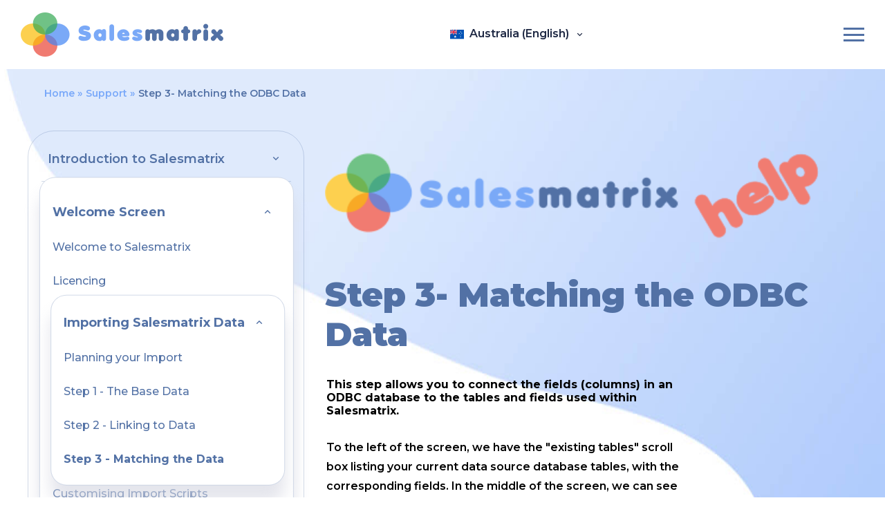

--- FILE ---
content_type: text/html; charset=utf-8
request_url: https://salesmatrix.com/sales-matrix-support/step-3-matching-the-odbc-data/
body_size: 55189
content:

<!DOCTYPE html>
<html lang="en">
<head>
	<meta charset="UTF-8">
	<meta name="viewport" content="width=device-width, initial-scale=1, minimum-scale=1">
	<meta http-equiv="X-UA-Compatible" content="IE=edge">
	

<meta http-equiv="Content-Type" content="text/html;charset=iso-8859-1" />

	<title>Step 3- Matching the ODBC Data</title>
    <meta name="description" content="Step 3- Matching the ODBC Data">
    <meta name="keywords" content="Salesmatrix Help Step 3- Matching the ODBC Data">
    <!-- og:tags -->
    <meta property="og:url" content="https://salesmatrix.com/sales-matrix-support/step-3-matching-the-odbc-data/">
    <meta property="og:type" content="article">
    <meta property="og:title" content="Step 3- Matching the ODBC Data">
    <meta property="og:description" content="">
    <meta property="og:image" content="https://salesmatrix.com/media/3pdpq0p1/logo.png">
    <!-- twitter tags-->
    <meta name="twitter:title" content="Step 3- Matching the ODBC Data" />
    <meta name="twitter:description" content="Step 3- Matching the ODBC Data" />
    <meta name="twitter:image" content="https://salesmatrix.com/media/3pdpq0p1/logo.png" />
    <meta name="twitter:card" content="summary" />
    <meta name="twitter:creator" content="@salesmatrixeu" />
    <meta name="twitter:site" content="https://salesmatrix.com" />
    <meta name="robots" content="index, follow">

	<link rel="icon" type="image/png" href="/media/favicon.ico" sizes="16x16">
	
	<link rel="stylesheet" href="/css/libs.min.css" type="text/css">
	<link rel="stylesheet" href="/css/style.css" type="text/css">
	
	<link rel="stylesheet" href="/css/rte-topography.css" type="text/css">
	<!-- <link rel="preconnect" href="https://fonts.gstatic.com"> -->
    <link href="https://fonts.googleapis.com/css2?family=Montserrat:wght@400;500;600;700;800;900&display=swap" rel="stylesheet">
	
</head>
<body>
    <div class="wrapper">
    
            

<header class="header header--background">
    <div class="container">
        <div class="header__inner">
            <a class="header__logo" href="/">
                <img src="/media/3pdpq0p1/logo.png" alt="Logotype">
            </a>

            <nav class="header__navigation">
                <ul class="header__menu">

                        <li class="header__menu-item ">

                            <a class="header__menu-link hover  active" href="/">Home</a>

                            <!-- TODO: make recursive if it needs -->
                        </li>
                        <li class="header__menu-item header__menu-item--submenu">

                            <a class="header__menu-link hover header__menu-link--submenu " href="/products/">Products</a>

                            <!-- TODO: make recursive if it needs -->
                                <ul class="header__submenu">
                                        <li class="header__submenu-item">
                                            <a class="header__submenu-link hover" href="/products/salesmatrix/">Salesmatrix</a>
                                        </li>
                                        <li class="header__submenu-item">
                                            <a class="header__submenu-link hover" href="/products/salesmatrix-swot/">Salesmatrix SWOT</a>
                                        </li>
                                        <li class="header__submenu-item">
                                            <a class="header__submenu-link hover" href="/products/salesmatrix-budget/">Salesmatrix Budgets</a>
                                        </li>
                                        <li class="header__submenu-item">
                                            <a class="header__submenu-link hover" href="/products/transformation-services/">Data Transformation Services</a>
                                        </li>
                                </ul>
                        </li>
                        <li class="header__menu-item header__menu-item--submenu">

                            <a class="header__menu-link hover header__menu-link--submenu " href="/industries/">Industries</a>

                            <!-- TODO: make recursive if it needs -->
                                <ul class="header__submenu">
                                        <li class="header__submenu-item">
                                            <a class="header__submenu-link hover" href="/industries/distribution/">Distribution</a>
                                        </li>
                                        <li class="header__submenu-item">
                                            <a class="header__submenu-link hover" href="/industries/manufacturing/">Manufacturing</a>
                                        </li>
                                        <li class="header__submenu-item">
                                            <a class="header__submenu-link hover" href="/industries/consulting/">Consulting</a>
                                        </li>
                                        <li class="header__submenu-item">
                                            <a class="header__submenu-link hover" href="/our-users/">Case Studies</a>
                                        </li>
                                </ul>
                        </li>
                        <li class="header__menu-item header__menu-item--submenu">

                            <a class="header__menu-link hover header__menu-link--submenu " href="/swot-support/">Support</a>

                            <!-- TODO: make recursive if it needs -->
                                <ul class="header__submenu">
                                        <li class="header__submenu-item">
                                            <a class="header__submenu-link hover" href="https://customerswot.com/admin/">SWOT Registration and Admin Site</a>
                                        </li>
                                        <li class="header__submenu-item">
                                            <a class="header__submenu-link hover" href="/downloads/">Downloads</a>
                                        </li>
                                        <li class="header__submenu-item">
                                            <a class="header__submenu-link hover" href="/did-you-know/">Did you know?</a>
                                        </li>
                                        <li class="header__submenu-item">
                                            <a class="header__submenu-link hover" href="/sales-matrix-support/salesmatrix-online-help/">Salesmatrix Online Help</a>
                                        </li>
                                        <li class="header__submenu-item">
                                            <a class="header__submenu-link hover" href="/swot-support/swot-online-help/">SWOT Online Help</a>
                                        </li>
                                        <li class="header__submenu-item">
                                            <a class="header__submenu-link hover" href="https://help.salesmatrix.com/Main/">Salesmatrix Support Tickets</a>
                                        </li>
                                </ul>
                        </li>
                        <li class="header__menu-item header__menu-item--submenu">

                            <a class="header__menu-link hover header__menu-link--submenu " href="/news/">News</a>

                            <!-- TODO: make recursive if it needs -->
                                <ul class="header__submenu">
                                        <li class="header__submenu-item">
                                            <a class="header__submenu-link hover" href="/insights/">Industry Insights</a>
                                        </li>
                                        <li class="header__submenu-item">
                                            <a class="header__submenu-link hover" href="/news/new-diy-guide/">New D.I.Y Guide</a>
                                        </li>
                                        <li class="header__submenu-item">
                                            <a class="header__submenu-link hover" href="/news/this-tool-exposes-sales-leaks/">Salesmatrix SWOT update quantifies lost opportunities</a>
                                        </li>
                                        <li class="header__submenu-item">
                                            <a class="header__submenu-link hover" href="/news/salesmatrix-swot-3-4-elevating-sales-intelligence/">Introducing Salesmatrix SWOT Version 3.4</a>
                                        </li>
                                </ul>
                        </li>
                        <li class="header__menu-item header__menu-item--submenu">

                            <a class="header__menu-link hover header__menu-link--submenu " href="/about-us/">About Us</a>

                            <!-- TODO: make recursive if it needs -->
                                <ul class="header__submenu">
                                        <li class="header__submenu-item">
                                            <a class="header__submenu-link hover" href="/partner-with-salesmatrix/">Partner with us</a>
                                        </li>
                                </ul>
                        </li>
                </ul>
            </nav>

            <!-- Search temporary disabled -->
            <!--
            <div class="header__search-wrap">
                <button class="header__search-open hover" type="button">Search</button>
                <form class="header__search-form" action="/">
                  <input type="text" class="header__search-input" placeholder="Search">
                  <button class="header__search-button" type="submit" aria-label="Start search"></button>
                </form>
            </div>
            -->
            <!-- TODO: implement location changing -->
            <div class="header__language language">

                <button class="language__current" type="button" value="AU" aria-label="Open language panel">
                    <img class="language__current-icon" src="/media/3xih5eqr/icon-language-aus.svg" alt="English">
                    <span class="language__current-name">Australia (English)</span>
                </button>
                <div class="language__variants">
                    <ul class="language__variants-list">
<form action="/sales-matrix-support/step-3-matching-the-odbc-data/" enctype="multipart/form-data" method="post">                                <input type="hidden" name="LocationValue" value="AU"/>
                                <li class="language__variants-item">
                                    <button class="language__variants-button" type="submit">
                                        <img class="language__variants-icon" src="/media/3xih5eqr/icon-language-aus.svg" alt="lang image">
                                        <span class="language__variants-name">Australia (English)</span>
                                    </button>
                                </li>
<input name="ufprt" type="hidden" value="[base64]
[base64]
[base64]
[base64]" /></form><form action="/sales-matrix-support/step-3-matching-the-odbc-data/" enctype="multipart/form-data" method="post">                                <input type="hidden" name="LocationValue" value="NZ"/>
                                <li class="language__variants-item">
                                    <button class="language__variants-button" type="submit">
                                        <img class="language__variants-icon" src="/media/5dbd0t4x/icon-language-nz.svg" alt="lang image">
                                        <span class="language__variants-name">NZ (English)</span>
                                    </button>
                                </li>
<input name="ufprt" type="hidden" value="[base64]
[base64]
[base64]
[base64]" /></form><form action="/sales-matrix-support/step-3-matching-the-odbc-data/" enctype="multipart/form-data" method="post">                                <input type="hidden" name="LocationValue" value="US"/>
                                <li class="language__variants-item">
                                    <button class="language__variants-button" type="submit">
                                        <img class="language__variants-icon" src="/media/h5gnt4hd/icon-language-usa.svg" alt="lang image">
                                        <span class="language__variants-name">USA (English)</span>
                                    </button>
                                </li>
<input name="ufprt" type="hidden" value="[base64]
[base64]
[base64]
[base64]" /></form><form action="/sales-matrix-support/step-3-matching-the-odbc-data/" enctype="multipart/form-data" method="post">                                <input type="hidden" name="LocationValue" value="EU"/>
                                <li class="language__variants-item">
                                    <button class="language__variants-button" type="submit">
                                        <img class="language__variants-icon" src="/media/bxqjtxpl/eur.svg" alt="lang image">
                                        <span class="language__variants-name">Europe</span>
                                    </button>
                                </li>
<input name="ufprt" type="hidden" value="[base64]
[base64]
[base64]
[base64]" /></form><form action="/sales-matrix-support/step-3-matching-the-odbc-data/" enctype="multipart/form-data" method="post">                                <input type="hidden" name="LocationValue" value="AS"/>
                                <li class="language__variants-item">
                                    <button class="language__variants-button" type="submit">
                                        <img class="language__variants-icon" src="/media/1tbiexv1/flagofasia.svg" alt="lang image">
                                        <span class="language__variants-name">Asia (English)</span>
                                    </button>
                                </li>
<input name="ufprt" type="hidden" value="[base64]
[base64]
[base64]
[base64]" /></form><form action="/sales-matrix-support/step-3-matching-the-odbc-data/" enctype="multipart/form-data" method="post">                                <input type="hidden" name="LocationValue" value="GB"/>
                                <li class="language__variants-item">
                                    <button class="language__variants-button" type="submit">
                                        <img class="language__variants-icon" src="/media/qy4l1jpi/icon-language-eng.svg" alt="lang image">
                                        <span class="language__variants-name">UK</span>
                                    </button>
                                </li>
<input name="ufprt" type="hidden" value="[base64]
[base64]
[base64]
[base64]" /></form><form action="/sales-matrix-support/step-3-matching-the-odbc-data/" enctype="multipart/form-data" method="post">                                <input type="hidden" name="LocationValue" value="IE"/>
                                <li class="language__variants-item">
                                    <button class="language__variants-button" type="submit">
                                        <img class="language__variants-icon" src="/media/yddesl4d/icon-language-iri.svg" alt="lang image">
                                        <span class="language__variants-name">Ireland</span>
                                    </button>
                                </li>
<input name="ufprt" type="hidden" value="[base64]
[base64]
[base64]
[base64]" /></form>                    </ul>
                    <button class="language__variants-close" type="button" aria-label="Close language panel">
                        <img src="/media/layout/icon-shevron-up.svg" alt="Close button">
                    </button>
                </div>
            </div>
            <!-- Burger menu -->
            <button class="header__burger" type="button" aria-label="Burger-menu">
                <span></span>
                <span></span>
                <span></span>
            </button>
        </div>
    </div>
</header>
            
            <div class="wrapper-background">
                <picture>
    
                        <source srcset="/media/rmhco2sk/main-page-bg-mobile.jpg" media="(max-width: 576px)">
                        <source srcset="/media/hbtlhhmf/main-page-bg-tablet.jpg" media="(max-width: 768px)">
                        <img src="/media/kitnu3nx/main-page-bg.jpg" alt="Page background">
                </picture>
            </div>
            
            <main class="main">
                

    <div class="breadcrumbs">
        <div class="container">
          <ul class="breadcrumbs__list">
                <li class="breadcrumbs__item">
                  <a class="breadcrumbs__link hover" href="/">Home</a>
                </li>
                <li class="breadcrumbs__item">
                  <a class="breadcrumbs__link hover" href="/sales-matrix-support/">Support</a>
                </li>
                <li class="breadcrumbs__item">
                  <a class="breadcrumbs__link hover" href="/sales-matrix-support/step-3-matching-the-odbc-data/">Step 3- Matching the ODBC Data</a>
                </li>
          </ul>
        </div>
    </div>

                
<div class="container">
    <div class="support-help__inner">






<aside class="support-help__sidebar help-sidebar">
    
        <div class="help-sidebar__item ">
            <button class="help-sidebar__button " type="button"><span>Introduction to Salesmatrix</span></button>
            <div class="help-sidebar__submenu" style="display: none">
                            <a id="6075ea15-873c-41d9-9de0-1e6fc571853a" class="help-sidebar__submenu-link " onclick="onLinkClick('6075ea15-873c-41d9-9de0-1e6fc571853a')" href="/sales-matrix-support/salesmatrix-basics/">Salesmatrix Basics</a>
            <a id="0a00759d-5e37-4eb9-933c-bb4660fe05d0" class="help-sidebar__submenu-link " onclick="onLinkClick('0a00759d-5e37-4eb9-933c-bb4660fe05d0')" href="/sales-matrix-support/system-requirements/">System Requirements</a>
            <a id="37707e0f-cfec-481e-a987-008e62aeb82e" class="help-sidebar__submenu-link " onclick="onLinkClick('37707e0f-cfec-481e-a987-008e62aeb82e')" href="/sales-matrix-support/first-time-walk-through-of-salesmatrix/">First Time Walk-Through</a>

            </div>
        </div>
        <div class="help-sidebar__item open">
            <button class="help-sidebar__button active" type="button"><span>Welcome Screen</span></button>
            <div class="help-sidebar__submenu" style="display: block">
                            <a id="13c8c3f2-70e7-48c6-a77f-fe318186fdb7" class="help-sidebar__submenu-link " onclick="onLinkClick('13c8c3f2-70e7-48c6-a77f-fe318186fdb7')" href="/sales-matrix-support/the-welcome-screen/">Welcome to Salesmatrix</a>
            <a id="64d1acd8-3637-4ee5-970a-cd07785949a9" class="help-sidebar__submenu-link " onclick="onLinkClick('64d1acd8-3637-4ee5-970a-cd07785949a9')" href="/sales-matrix-support/licencing-salesmatrix/">Licencing</a>
            <div class="help-sidebar__item open">
                <button class="help-sidebar__button support-btn-sub-level active" type="button"><span>Importing Salesmatrix Data</span></button>
                <div class="help-sidebar__submenu" style="display: block">
                                <a id="25ffd98a-65e1-4e7b-ad4e-63c2b421f3f9" class="help-sidebar__submenu-link " onclick="onLinkClick('25ffd98a-65e1-4e7b-ad4e-63c2b421f3f9')" href="/sales-matrix-support/planning-your-import/">Planning your Import</a>
            <a id="a3cb950b-ef19-45bb-8d05-3ce3994540f7" class="help-sidebar__submenu-link " onclick="onLinkClick('a3cb950b-ef19-45bb-8d05-3ce3994540f7')" href="/sales-matrix-support/step-1-the-base-data/">Step 1 - The Base Data</a>
            <a id="2c6ab6f2-c6ce-42c6-a3c3-15ff64655c63" class="help-sidebar__submenu-link " onclick="onLinkClick('2c6ab6f2-c6ce-42c6-a3c3-15ff64655c63')" href="/sales-matrix-support/step-2-linking-to-data/">Step 2 - Linking to Data</a>
            <a id="5b2aa1a1-2b70-4e20-b5b5-c060f3f99a59" class="help-sidebar__submenu-link active" onclick="onLinkClick('5b2aa1a1-2b70-4e20-b5b5-c060f3f99a59')" href="/sales-matrix-support/step-3-matching-the-odbc-data/">Step 3 - Matching the Data</a>

                </div>
            </div>
            <a id="bc2857f5-3271-460b-8bf8-3a392962d63d" class="help-sidebar__submenu-link " onclick="onLinkClick('bc2857f5-3271-460b-8bf8-3a392962d63d')" href="/sales-matrix-support/customising-import-scripts/">Customising Import Scripts</a>
            <a id="3f325e9b-f617-4837-9a27-eaef3dfb7c23" class="help-sidebar__submenu-link " onclick="onLinkClick('3f325e9b-f617-4837-9a27-eaef3dfb7c23')" href="/sales-matrix-support/automating-imports/">Automating Imports</a>

            </div>
        </div>
        <div class="help-sidebar__item ">
            <button class="help-sidebar__button " type="button"><span>File Menu </span></button>
            <div class="help-sidebar__submenu" style="display: none">
                            <a id="074b0422-8fae-4e94-8bda-7bd960709a93" class="help-sidebar__submenu-link " onclick="onLinkClick('074b0422-8fae-4e94-8bda-7bd960709a93')" href="/sales-matrix-support/file/">File Menu </a>
            <a id="e5e6fb26-b288-49af-8337-4511226f04d4" class="help-sidebar__submenu-link " onclick="onLinkClick('e5e6fb26-b288-49af-8337-4511226f04d4')" href="/sales-matrix-support/new/">New</a>
            <a id="39b73521-02a4-4e56-85c2-f11fe6d51a60" class="help-sidebar__submenu-link " onclick="onLinkClick('39b73521-02a4-4e56-85c2-f11fe6d51a60')" href="/sales-matrix-support/save-category-set/">Save Category Set</a>
            <a id="37af7e78-970a-4284-b51c-5c22c11f73eb" class="help-sidebar__submenu-link " onclick="onLinkClick('37af7e78-970a-4284-b51c-5c22c11f73eb')" href="/sales-matrix-support/load-category-set/">Load Category Set</a>
            <a id="71ce36a2-a4a3-4e64-9e54-0ea3cc5dcc44" class="help-sidebar__submenu-link " onclick="onLinkClick('71ce36a2-a4a3-4e64-9e54-0ea3cc5dcc44')" href="/sales-matrix-support/export-view-to-excel/">Export View to Excel</a>
            <a id="f77bf266-df2d-42bf-9996-4f13fd2f4ec9" class="help-sidebar__submenu-link " onclick="onLinkClick('f77bf266-df2d-42bf-9996-4f13fd2f4ec9')" href="/sales-matrix-support/create-subset/">Create Subset</a>
            <a id="deab9387-3da0-4010-b7ce-9da8aebdc4b2" class="help-sidebar__submenu-link " onclick="onLinkClick('deab9387-3da0-4010-b7ce-9da8aebdc4b2')" href="/sales-matrix-support/send-as-email/">Send as Email</a>
            <a id="919bedc5-5306-4d22-8213-ab210e12cc8a" class="help-sidebar__submenu-link " onclick="onLinkClick('919bedc5-5306-4d22-8213-ab210e12cc8a')" href="/sales-matrix-support/save-as-html/">Save as HTML</a>
            <a id="432b73d0-22d8-43d5-bfbb-fa0c9211d80a" class="help-sidebar__submenu-link " onclick="onLinkClick('432b73d0-22d8-43d5-bfbb-fa0c9211d80a')" href="/sales-matrix-support/print/">Print</a>
            <a id="3d1eb62d-2aed-4d9d-9784-c293e168a2e8" class="help-sidebar__submenu-link " onclick="onLinkClick('3d1eb62d-2aed-4d9d-9784-c293e168a2e8')" href="/sales-matrix-support/properties/">Properties</a>
            <a id="1d3b331e-4194-461b-8ad5-f84c86e939f5" class="help-sidebar__submenu-link " onclick="onLinkClick('1d3b331e-4194-461b-8ad5-f84c86e939f5')" href="/sales-matrix-support/exit/">Exit</a>

            </div>
        </div>
        <div class="help-sidebar__item ">
            <button class="help-sidebar__button " type="button"><span>Views Menu</span></button>
            <div class="help-sidebar__submenu" style="display: none">
                            <a id="bbadeca5-baa8-4850-a6cf-fbaf1e318285" class="help-sidebar__submenu-link " onclick="onLinkClick('bbadeca5-baa8-4850-a6cf-fbaf1e318285')" href="/sales-matrix-support/views-menu/">Views Menu</a>
            <a id="10bdb949-4a2f-415d-821b-1eed3fdc06f4" class="help-sidebar__submenu-link " onclick="onLinkClick('10bdb949-4a2f-415d-821b-1eed3fdc06f4')" href="/sales-matrix-support/values/">Values</a>
            <a id="2a8f063e-ad51-438b-b3c3-6d8bb41ca10d" class="help-sidebar__submenu-link " onclick="onLinkClick('2a8f063e-ad51-438b-b3c3-6d8bb41ca10d')" href="/sales-matrix-support/ratios/">Ratios</a>
            <a id="e232be92-bdd4-4452-93a4-14beed7efd23" class="help-sidebar__submenu-link " onclick="onLinkClick('e232be92-bdd4-4452-93a4-14beed7efd23')" href="/sales-matrix-support/performance/">Performance</a>
            <a id="21fc95f0-b794-4003-bbd5-1d0da894c083" class="help-sidebar__submenu-link " onclick="onLinkClick('21fc95f0-b794-4003-bbd5-1d0da894c083')" href="/sales-matrix-support/products/">Products</a>
            <a id="110356d0-15fe-4b53-a085-5195a9bca9eb" class="help-sidebar__submenu-link " onclick="onLinkClick('110356d0-15fe-4b53-a085-5195a9bca9eb')" href="/sales-matrix-support/customers/">Customers</a>
            <a id="b5745a97-33ca-498e-a8bf-22fd3af3838a" class="help-sidebar__submenu-link " onclick="onLinkClick('b5745a97-33ca-498e-a8bf-22fd3af3838a')" href="/sales-matrix-support/salespersons/">Salespersons</a>
            <a id="bbc5433c-1263-4c5f-bbc1-71776bdb1c75" class="help-sidebar__submenu-link " onclick="onLinkClick('bbc5433c-1263-4c5f-bbc1-71776bdb1c75')" href="/sales-matrix-support/views-periods/">Periods</a>
            <a id="084d3f10-8aa4-4eec-974d-e3d950004ef1" class="help-sidebar__submenu-link " onclick="onLinkClick('084d3f10-8aa4-4eec-974d-e3d950004ef1')" href="/sales-matrix-support/market-basket-grid/">Market Basket Grid</a>
            <a id="cdf0f10d-d70d-46de-aea1-14358fbe85db" class="help-sidebar__submenu-link " onclick="onLinkClick('cdf0f10d-d70d-46de-aea1-14358fbe85db')" href="/sales-matrix-support/market-basket-tree-view/">Market Basket Tree</a>
            <a id="a2c2df01-c3b9-412c-80ad-65b3e8fd5ddf" class="help-sidebar__submenu-link " onclick="onLinkClick('a2c2df01-c3b9-412c-80ad-65b3e8fd5ddf')" href="/sales-matrix-support/hide-sidebar/">Hide Sidebar</a>

            </div>
        </div>
        <div class="help-sidebar__item ">
            <button class="help-sidebar__button " type="button"><span>Data Menu</span></button>
            <div class="help-sidebar__submenu" style="display: none">
                            <a id="9ef203bc-d135-4899-9a7f-d8e4bbe45792" class="help-sidebar__submenu-link " onclick="onLinkClick('9ef203bc-d135-4899-9a7f-d8e4bbe45792')" href="/sales-matrix-support/data/">Data Menu</a>
            <a id="b78baba2-b1de-4264-8463-97550f3bd869" class="help-sidebar__submenu-link " onclick="onLinkClick('b78baba2-b1de-4264-8463-97550f3bd869')" href="/sales-matrix-support/products-1/">Products</a>
            <a id="598dc160-7a14-481d-90d0-544cd266322e" class="help-sidebar__submenu-link " onclick="onLinkClick('598dc160-7a14-481d-90d0-544cd266322e')" href="/sales-matrix-support/customers-1/">Customers</a>
            <a id="ad20cec1-7e80-4ef8-810b-32bed3766438" class="help-sidebar__submenu-link " onclick="onLinkClick('ad20cec1-7e80-4ef8-810b-32bed3766438')" href="/sales-matrix-support/salespersons-1/">Salespersons</a>
            <a id="da41f760-1a38-4f04-af09-0967f646e5e0" class="help-sidebar__submenu-link " onclick="onLinkClick('da41f760-1a38-4f04-af09-0967f646e5e0')" href="/sales-matrix-support/periods-1/">Periods</a>
            <a id="97289adc-6433-4e11-bdc6-be06aaf431f9" class="help-sidebar__submenu-link " onclick="onLinkClick('97289adc-6433-4e11-bdc6-be06aaf431f9')" href="/sales-matrix-support/editing-category-data/">Categories</a>

            </div>
        </div>
        <div class="help-sidebar__item ">
            <button class="help-sidebar__button " type="button"><span>Tools Menu</span></button>
            <div class="help-sidebar__submenu" style="display: none">
                            <a id="ff199e3c-fb3c-4826-82ef-322bdfa56e3a" class="help-sidebar__submenu-link " onclick="onLinkClick('ff199e3c-fb3c-4826-82ef-322bdfa56e3a')" href="/sales-matrix-support/tools/">Tools Menu</a>
            <a id="46953524-9959-4cbf-a3c6-1785e06fbbec" class="help-sidebar__submenu-link " onclick="onLinkClick('46953524-9959-4cbf-a3c6-1785e06fbbec')" href="/sales-matrix-support/opportunity-navigator/">Opportunity Navigator</a>
            <a id="080e938c-a7f1-4f7f-9f76-a502f9061340" class="help-sidebar__submenu-link " onclick="onLinkClick('080e938c-a7f1-4f7f-9f76-a502f9061340')" href="/sales-matrix-support/traffic-lights/">Traffic Lights</a>
            <a id="09a62405-3536-4ebb-8a9c-fcdba0fec240" class="help-sidebar__submenu-link " onclick="onLinkClick('09a62405-3536-4ebb-8a9c-fcdba0fec240')" href="/sales-matrix-support/creative-alternative-periods/">Create Alternative Periods</a>
            <a id="b69bd2e5-2a35-49cb-8acb-5264f84632bc" class="help-sidebar__submenu-link " onclick="onLinkClick('b69bd2e5-2a35-49cb-8acb-5264f84632bc')" href="/sales-matrix-support/market-change-analysis/">Market Change Analysis</a>
            <a id="8ea9b5b2-2adf-465b-8dec-8070c0d22785" class="help-sidebar__submenu-link " onclick="onLinkClick('8ea9b5b2-2adf-465b-8dec-8070c0d22785')" href="/sales-matrix-support/focus/">Focus</a>
            <a id="e982d8c6-f3ba-465b-883d-44137c2e6adb" class="help-sidebar__submenu-link " onclick="onLinkClick('e982d8c6-f3ba-465b-883d-44137c2e6adb')" href="/sales-matrix-support/assessments/">Assessments</a>
            <a id="158861b4-5d2d-4b09-aa7c-4b57a39b3d1e" class="help-sidebar__submenu-link " onclick="onLinkClick('158861b4-5d2d-4b09-aa7c-4b57a39b3d1e')" href="/sales-matrix-support/opportunity-reports/">Opportunity Reports</a>
            <a id="621f0fb4-e469-48f5-9fbb-ee6ae1e5172c" class="help-sidebar__submenu-link " onclick="onLinkClick('621f0fb4-e469-48f5-9fbb-ee6ae1e5172c')" href="/sales-matrix-support/quadrants/">Quadrants</a>
            <a id="caab9d43-d0f5-482a-924e-f1a0a8c7b392" class="help-sidebar__submenu-link " onclick="onLinkClick('caab9d43-d0f5-482a-924e-f1a0a8c7b392')" href="/sales-matrix-support/create-budgets/">Create Budgets</a>
            <a id="1cbbc9f0-d25c-4d90-87c9-c01cd639b9cd" class="help-sidebar__submenu-link " onclick="onLinkClick('1cbbc9f0-d25c-4d90-87c9-c01cd639b9cd')" href="/sales-matrix-support/seasons/">Seasons</a>
            <a id="9a92f9d2-9d1d-41fe-8e0f-653d6e309d57" class="help-sidebar__submenu-link " onclick="onLinkClick('9a92f9d2-9d1d-41fe-8e0f-653d6e309d57')" href="/sales-matrix-support/row-and-column-charts/">Row and Column Charts</a>
            <a id="ab3b6499-9f0d-49ea-b05a-2c3a17f19301" class="help-sidebar__submenu-link " onclick="onLinkClick('ab3b6499-9f0d-49ea-b05a-2c3a17f19301')" href="/sales-matrix-support/options/">Options</a>

            </div>
        </div>
        <div class="help-sidebar__item ">
            <button class="help-sidebar__button " type="button"><span>ToolBar</span></button>
            <div class="help-sidebar__submenu" style="display: none">
                            <a id="1a5fb104-ca48-447c-91a8-f571bfd21454" class="help-sidebar__submenu-link " onclick="onLinkClick('1a5fb104-ca48-447c-91a8-f571bfd21454')" href="/sales-matrix-support/toolbar/">ToolBar</a>
            <a id="93f05acc-ba3a-4b85-8ca1-fc1518439da5" class="help-sidebar__submenu-link " onclick="onLinkClick('93f05acc-ba3a-4b85-8ca1-fc1518439da5')" href="/sales-matrix-support/toolbar-new/">New</a>
            <a id="6f324421-d2b8-4220-bce9-8837ba9e236a" class="help-sidebar__submenu-link " onclick="onLinkClick('6f324421-d2b8-4220-bce9-8837ba9e236a')" href="/sales-matrix-support/print/">Print</a>
            <a id="59062658-b2e8-46c1-87d1-d227650157fa" class="help-sidebar__submenu-link " onclick="onLinkClick('59062658-b2e8-46c1-87d1-d227650157fa')" href="/sales-matrix-support/export-view-to-excel/">Export View to Excel</a>
            <a id="ef5c2662-33ea-438f-89f2-993b5cb60693" class="help-sidebar__submenu-link " onclick="onLinkClick('ef5c2662-33ea-438f-89f2-993b5cb60693')" href="/sales-matrix-support/options/">Options</a>
            <a id="b2822b4a-cfb4-4ed1-a8ab-85293ddb324f" class="help-sidebar__submenu-link " onclick="onLinkClick('b2822b4a-cfb4-4ed1-a8ab-85293ddb324f')" href="/sales-matrix-support/editing-category-data/">Categories</a>
            <a id="ff68ac95-ba17-4f11-9338-6a6115276dcc" class="help-sidebar__submenu-link " onclick="onLinkClick('ff68ac95-ba17-4f11-9338-6a6115276dcc')" href="/sales-matrix-support/traffic-lights/">Traffic Lights</a>
            <a id="9bf98444-bde5-4a79-8983-48a5eff8b7b2" class="help-sidebar__submenu-link " onclick="onLinkClick('9bf98444-bde5-4a79-8983-48a5eff8b7b2')" href="/sales-matrix-support/market-change-analysis/">Market Change Analysis</a>
            <a id="7d04a938-d8e3-4102-9165-387c15234abc" class="help-sidebar__submenu-link " onclick="onLinkClick('7d04a938-d8e3-4102-9165-387c15234abc')" href="/sales-matrix-support/opportunity-navigator/">Opportunity Navigator</a>
            <a id="feff8390-2f98-4dbc-a8f5-c1901e3f098b" class="help-sidebar__submenu-link " onclick="onLinkClick('feff8390-2f98-4dbc-a8f5-c1901e3f098b')" href="/sales-matrix-support/assessments/">Assessments</a>
            <a id="e0355052-fa88-434c-bfbc-1cd2415dbadf" class="help-sidebar__submenu-link " onclick="onLinkClick('e0355052-fa88-434c-bfbc-1cd2415dbadf')" href="/sales-matrix-support/quadrants/">Quadrants</a>
            <a id="0e685b38-9bc0-480f-98c6-498a47185bab" class="help-sidebar__submenu-link " onclick="onLinkClick('0e685b38-9bc0-480f-98c6-498a47185bab')" href="/sales-matrix-support/create-budget/">Create Budgets</a>
            <a id="6291f861-3c41-4a73-af38-4403994a54a5" class="help-sidebar__submenu-link " onclick="onLinkClick('6291f861-3c41-4a73-af38-4403994a54a5')" href="/sales-matrix-support/creative-alternative-periods/">Create Alternative Periods</a>
            <a id="62727d26-db24-40c6-a587-2642f043f41c" class="help-sidebar__submenu-link " onclick="onLinkClick('62727d26-db24-40c6-a587-2642f043f41c')" href="/sales-matrix-support/focus/">Focus</a>
            <a id="44e08e78-864a-4543-a8a1-5d7e6242e2f5" class="help-sidebar__submenu-link " onclick="onLinkClick('44e08e78-864a-4543-a8a1-5d7e6242e2f5')" href="/sales-matrix-support/seasons/">Seasons</a>
            <a id="8fb1ec41-56ab-4838-9640-26acf8a3ae7c" class="help-sidebar__submenu-link " onclick="onLinkClick('8fb1ec41-56ab-4838-9640-26acf8a3ae7c')" href="/sales-matrix-support/row-and-column-charts/">Row and Column Charts</a>
            <a id="cd4a2b8c-69f9-42b4-b737-4b42fea9338a" class="help-sidebar__submenu-link " onclick="onLinkClick('cd4a2b8c-69f9-42b4-b737-4b42fea9338a')" href="/sales-matrix-support/market-basket-analysis/">Market Basket Grid</a>
            <a id="5651980c-398c-47a2-8269-4d72a1a50555" class="help-sidebar__submenu-link " onclick="onLinkClick('5651980c-398c-47a2-8269-4d72a1a50555')" href="/sales-matrix-support/market-basket-tree/">Market Basket tree</a>

            </div>
        </div>
        <div class="help-sidebar__item ">
            <button class="help-sidebar__button " type="button"><span>Working the Grid</span></button>
            <div class="help-sidebar__submenu" style="display: none">
                            <a id="63a0b394-99c8-4ae8-bef4-a30152b2b55d" class="help-sidebar__submenu-link " onclick="onLinkClick('63a0b394-99c8-4ae8-bef4-a30152b2b55d')" href="/sales-matrix-support/working-the-grid/">Working the Grid</a>
            <a id="f28e8970-a10b-41f9-b4a7-7abb7ae06e46" class="help-sidebar__submenu-link " onclick="onLinkClick('f28e8970-a10b-41f9-b4a7-7abb7ae06e46')" href="/sales-matrix-support/product-intelligence-reports/">Product Intelligence Reports</a>
            <a id="d1459560-d2e5-4d29-a9c5-1a8e7c3bcf9d" class="help-sidebar__submenu-link " onclick="onLinkClick('d1459560-d2e5-4d29-a9c5-1a8e7c3bcf9d')" href="/sales-matrix-support/customer-intelligence-reports/">Customer Intelligence Reports</a>
            <a id="1215e8f4-6289-448c-b74e-b0344112f122" class="help-sidebar__submenu-link " onclick="onLinkClick('1215e8f4-6289-448c-b74e-b0344112f122')" href="/sales-matrix-support/salesperson-intelligence-reports/">Salesperson Intelligence Reports</a>
            <a id="e340d466-f4a4-414f-91f0-fe0ca23bfef0" class="help-sidebar__submenu-link " onclick="onLinkClick('e340d466-f4a4-414f-91f0-fe0ca23bfef0')" href="/sales-matrix-support/the-sidebar/">The Sidebar</a>
            <a id="1057e841-b408-4c2e-957c-a2b69d64c0d1" class="help-sidebar__submenu-link " onclick="onLinkClick('1057e841-b408-4c2e-957c-a2b69d64c0d1')" href="/sales-matrix-support/values/">Values</a>
            <a id="4e4b24ac-0957-40f7-9d20-c31eec6f7f1e" class="help-sidebar__submenu-link " onclick="onLinkClick('4e4b24ac-0957-40f7-9d20-c31eec6f7f1e')" href="/sales-matrix-support/ratios/">Ratios</a>
            <a id="c235c4fb-4721-4c48-843c-627dcbabc24c" class="help-sidebar__submenu-link " onclick="onLinkClick('c235c4fb-4721-4c48-843c-627dcbabc24c')" href="/sales-matrix-support/performance/">Performance</a>
            <a id="1770432b-736b-466c-982c-6092475f1fb7" class="help-sidebar__submenu-link " onclick="onLinkClick('1770432b-736b-466c-982c-6092475f1fb7')" href="/sales-matrix-support/products/">Products</a>
            <a id="1ccdb7fd-ef4d-4bc5-b34e-9f52eb56f08c" class="help-sidebar__submenu-link " onclick="onLinkClick('1ccdb7fd-ef4d-4bc5-b34e-9f52eb56f08c')" href="/sales-matrix-support/customers/">Customers</a>
            <a id="7bfc86a4-5e81-4fa8-921f-8db1e050ecf5" class="help-sidebar__submenu-link " onclick="onLinkClick('7bfc86a4-5e81-4fa8-921f-8db1e050ecf5')" href="/sales-matrix-support/salespersons/">Salespersons</a>

            </div>
        </div>
        <div class="help-sidebar__item ">
            <button class="help-sidebar__button " type="button"><span>How To...</span></button>
            <div class="help-sidebar__submenu" style="display: none">
                            <a id="0b36a265-57c9-41c6-a791-6b548da5418a" class="help-sidebar__submenu-link " onclick="onLinkClick('0b36a265-57c9-41c6-a791-6b548da5418a')" href="/sales-matrix-support/how-to/">...get the most out of Salesmatrix</a>
            <a id="8b0ad5e2-4a66-4352-aedc-db54a3a48701" class="help-sidebar__submenu-link " onclick="onLinkClick('8b0ad5e2-4a66-4352-aedc-db54a3a48701')" href="/sales-matrix-support/get-answers-using-the-opportunity-navigator/">...get answers using the Opportunity Navigator</a>
            <a id="c26f188e-5029-4f95-ae17-b54a1d712faf" class="help-sidebar__submenu-link " onclick="onLinkClick('c26f188e-5029-4f95-ae17-b54a1d712faf')" href="/sales-matrix-support/find-which-of-our-sales-channels-is-losing-customers/">...find which of our Sales Channels is losing customers</a>
            <a id="b63c9795-f687-4451-a8cb-3d5757f41094" class="help-sidebar__submenu-link " onclick="onLinkClick('b63c9795-f687-4451-a8cb-3d5757f41094')" href="/sales-matrix-support/find-which-customers-have-recently-stopped-buying-from-us/">...find which customers have stopped buying from us</a>
            <a id="ec16c30e-1107-4d6b-ad2d-efbea48fd02e" class="help-sidebar__submenu-link " onclick="onLinkClick('ec16c30e-1107-4d6b-ad2d-efbea48fd02e')" href="/sales-matrix-support/find-which-products-have-unexploited-cross-sell-opportunities/">...find which products have unexploited cross-sell opportunities</a>
            <a id="b3e73641-19e6-4228-8090-ff21a08ff946" class="help-sidebar__submenu-link " onclick="onLinkClick('b3e73641-19e6-4228-8090-ff21a08ff946')" href="/sales-matrix-support/locate-sales-opportunities-within-chain-stores-franchises/">...locate sales opportunities within Chain stores/Franchises</a>
            <a id="ac8e546e-1504-4ae6-8d5d-9ba358d0d741" class="help-sidebar__submenu-link " onclick="onLinkClick('ac8e546e-1504-4ae6-8d5d-9ba358d0d741')" href="/sales-matrix-support/decide-which-customers-we-should-target-a-loyalty-program-at/">...decide which customers to target a loyalty program at</a>
            <a id="bc76a55a-84f0-42f0-bdac-0b6ad6dfafd0" class="help-sidebar__submenu-link " onclick="onLinkClick('bc76a55a-84f0-42f0-bdac-0b6ad6dfafd0')" href="/sales-matrix-support/find-which-customer-groups-we-make-the-highest-margins-from/">...find which Customer groups we make the highest margins from</a>
            <a id="2f3b6220-b0d4-4a4b-8029-207db6b80c6c" class="help-sidebar__submenu-link " onclick="onLinkClick('2f3b6220-b0d4-4a4b-8029-207db6b80c6c')" href="/sales-matrix-support/decide-which-products-should-be-located-together-on-the-shop-floor-or-offered-together-by-our-sales-staff-to-maximise-sales/">...maximise sales by using market basket analysis</a>
            <a id="1cad01c9-a851-44c9-86c9-154438af559b" class="help-sidebar__submenu-link " onclick="onLinkClick('1cad01c9-a851-44c9-86c9-154438af559b')" href="/sales-matrix-support/find-which-customers-are-not-buying-products-they-should-be/">...find which products Customers could be buying</a>
            <a id="4b0650c7-003d-4324-b1c3-032824ad71a4" class="help-sidebar__submenu-link " onclick="onLinkClick('4b0650c7-003d-4324-b1c3-032824ad71a4')" href="/sales-matrix-support/determine-what-resources-would-be-required-for-sales-growth-based-on-current-performance/">...calculate targets and resources needed for sales growth</a>
            <a id="3b90d392-db28-4f25-99e0-498fea5a8bfb" class="help-sidebar__submenu-link " onclick="onLinkClick('3b90d392-db28-4f25-99e0-498fea5a8bfb')" href="/sales-matrix-support/perform-simple-quadrant-swot-analyses/">...perform Quadrant/SWOT analyses</a>
            <a id="b8c2ce2d-559b-4b45-8a93-5627c78941c9" class="help-sidebar__submenu-link " onclick="onLinkClick('b8c2ce2d-559b-4b45-8a93-5627c78941c9')" href="/sales-matrix-support/customise-scripts-to-show-product-and-customer-notes-and-details-in-the-salesmatrix-grid/">...add notes to Product &amp; Customer</a>

            </div>
        </div>
        <div class="help-sidebar__item ">
            <button class="help-sidebar__button " type="button"><span>Creating Charts</span></button>
            <div class="help-sidebar__submenu" style="display: none">
                            <a id="63a4db7c-4e4a-485a-9793-5143e70de826" class="help-sidebar__submenu-link " onclick="onLinkClick('63a4db7c-4e4a-485a-9793-5143e70de826')" href="/sales-matrix-support/creating-charts/">Creating Charts</a>
            <a id="cba1312f-80b8-409f-a8c6-63a5095347a7" class="help-sidebar__submenu-link " onclick="onLinkClick('cba1312f-80b8-409f-a8c6-63a5095347a7')" href="/sales-matrix-support/charts-toolbar/">Charts Toolbar</a>
            <a id="2ea5d109-f5a7-41fc-b94a-6d1f3f9c0ed7" class="help-sidebar__submenu-link " onclick="onLinkClick('2ea5d109-f5a7-41fc-b94a-6d1f3f9c0ed7')" href="/sales-matrix-support/graph-options/">Graph Options</a>
            <a id="e34fb815-7523-40e5-8839-fb649c64cd45" class="help-sidebar__submenu-link " onclick="onLinkClick('e34fb815-7523-40e5-8839-fb649c64cd45')" href="/sales-matrix-support/advanced-graph-options/">Advanced Graph Options</a>

            </div>
        </div>
        <div class="help-sidebar__item ">
            <button class="help-sidebar__button " type="button"><span>Appendix</span></button>
            <div class="help-sidebar__submenu" style="display: none">
                            <a id="dfd8a464-da45-40d6-8e7f-54841eb9bac3" class="help-sidebar__submenu-link " onclick="onLinkClick('dfd8a464-da45-40d6-8e7f-54841eb9bac3')" href="/sales-matrix-support/appendix/">Appendix</a>
            <a id="64b2ee71-e850-4964-be20-c47a04623d41" class="help-sidebar__submenu-link " onclick="onLinkClick('64b2ee71-e850-4964-be20-c47a04623d41')" href="/sales-matrix-support/copyright-notice/">Copyright Notice</a>
            <a id="db5f5fc2-21e8-4155-9dd3-e840622dd2f3" class="help-sidebar__submenu-link " onclick="onLinkClick('db5f5fc2-21e8-4155-9dd3-e840622dd2f3')" href="/sales-matrix-support/salesmatrix-license-agreement/">License Agreement</a>

            </div>
        </div>

</aside>


<script>
    function onLinkClick(id) {
        localStorage.setItem("lastClickedLink", id);
    }
</script>

        <section class="support-help__content help-content">
                <div class="help-content__image ibg" style="">
                    <img src="/media/fuan4oke/sm_help.png" alt="Support item image">
                </div>
            <h1 class="help-content__title">Step 3- Matching the ODBC Data</h1>

<div class="rich-text-editor">
<table border="0" width="70%">
<tbody>
<tr>
<td width="98%"><strong>This step allows you to connect the fields (columns) in an ODBC database to the tables and fields used within Salesmatrix.</strong>
<p>To the left of the screen, we have the "existing tables" scroll box listing your current data source database tables, with the corresponding fields. In the middle of the screen, we can see the "Salesmatrix field buttons". To the right of each button is a white input box, which indicates what field is being imported into the Salesmatrix field.</p>
<p>Above the Salesmatrix field buttons and corresponding white input box, there are four tabs relating to four database tables used by Salesmatrix.</p>
<ul>
<li><a href="/sales-matrix-support/step-3-matching-the-odbc-data/#Tab1" data-anchor="#Tab1">Transactions</a></li>
<li><a href="/sales-matrix-support/step-3-matching-the-odbc-data/#Tab2" data-anchor="#Tab2">Products</a></li>
<li><a href="/sales-matrix-support/step-3-matching-the-odbc-data/#Tab3" data-anchor="#Tab3">Customers</a></li>
<li><a href="/sales-matrix-support/step-3-matching-the-odbc-data/#Tab4" data-anchor="#Tab4">Salespersons<br /></a></li>
</ul>
<p><strong>Placing the Data</strong></p>
<p>To manually place the data, drill down and highlight the required field from the existing table scroll box, then click on the appropriate Salesmatrix field button. The highlighted field will appear in the input box next to the selected Salesmatrix field button.</p>
<p>For some Salesmatrix fields, the data in the chosen field may need to be in a specific format. Salesmatrix will alert you when an incorrectly formatted field is selected. Each of the required Salesmatrix fields for each of the Salesmatrix database tables need to be filled in before the data can be imported. Toggle between the different Salesmatrix database tables by selecting the corresponding tabs.</p>
<p>Option buttons:</p>
<ul>
<li>Select the <strong>Use Custom Script </strong>checkbox to change the display to a text input box that allows a full SQL script to be written and edited in this area to allow customised views of the imported data. See <a href="/sales-matrix-support/customising-import-scripts/">Customised Scripts </a> for more details.</li>
<li>Select the <strong>Change Data Source </strong>button to change the ODBC data source. It is important to remember that only one ODBC source can be used to create a Salesmatrix database.</li>
<li>Select the <strong>Save Script</strong> button saves the selected field settings to a file that can be reused in the future. Salesmatrix will generate a text file with an *.SMD extension.</li>
<li>Select <strong>Load Script</strong> to load a previously saved *.SMD Salesmatrix settings file. There are several examples included with the standard Salesmatrix System in the scripts folder.</li>
<li>Select the <strong>Import Data</strong> button to start the Import procedure. Depending on the size of the original database, this step may take anywhere from a few seconds to several minutes. A progress indicator tracks the import procedure.</li>
</ul>
<p>When the note "Import complete" is displayed, Salesmatrix will load the default Salesmatrix view.</p>
<h4 id="Tab1">Salesmatrix individual fields help:</h4>
<h5>Transactions database table</h5>
<p>All fields must be imported from the same database table for the connection on this page to work properly.</p>
<p>The exception is if there is a separate line item table for the transaction lines on an invoice. If this is the case, the top three lines must be from the transaction header table and the lower four must be from the item table. The Salesmatrix link will create a new record from each line item if this is the case.</p>
<ul>
<li><strong>Customers Link:</strong> This is the field in the transaction record that relates/matches the unique field in the customer table. Can be Alpha or Numeric</li>
<li><strong>Salespersons Link: </strong>This is the field in the transaction record that relates/matches the unique field in the Salesperson table. Can be Alpha or Numeric</li>
<li><strong>Transaction Date: </strong>This is the field in the transaction record that holds the date of the transaction. It must equate to a Date type in the ODBC connection</li>
<li><strong>Invoice to Line Item Link:</strong> If transactions are in a line items table and linked to an Invoice header record, this line defines the link between the two tables. Key the link equation into the adjacent white input box in the following format: <em>invhead.refno=invline.refno</em>where "invhead.refno" is the field in the invoice header table and "invline.refno" is the matching field in the line items table. <br /><br />Salesmatrix expects the following four fields to be sourced from the invoice line item table.<br />If the transactions are all imported from one table, leave this line blank.</li>
<li><strong>Product Link:</strong> This is the field in the transaction record that relates/matches the unique field in the Salesmatrix Product table. Can be Alpha or Numeric.</li>
<li><strong>Transaction Value:</strong> This is the field in the transaction record that contains the Transaction Value. This field is required. Must be Numeric or Alpha field equal to a numeric value.</li>
<li><strong>Transaction Cost:</strong> This is the field in the transaction record that contains the Transaction Cost. This field is optional. Must be Numeric or Alpha field equal to a numeric value.</li>
<li><strong>Products Units:</strong> This is the field in the transaction record that contains the Transaction Units of Product. This field is optional. Must be Numeric or Alpha field equal to a numeric value.</li>
</ul>
<h5 id="Tab2">Products database table:</h5>
<p>All fields must come from the same ODBC data source for the connection on this page to work properly. Typically this will come from an inventory or stock system file and contain the details of products sold by the business.</p>
<ul>
<li><strong>Products Link:</strong> This is the field in the Salesmatrix Products table that relates/matches the Products field in the Salesmatrix transaction table. Can be Alpha or Numeric, but must match the type from the Salesmatrix. Transaction table.</li>
<li><strong>Products Name: </strong>This is the Description or Product name field in the Products record. Should be Alpha.</li>
<li><strong>Products Value: </strong>This is the normal Selling Price of the Product. Must be Numeric or Alpha field equaling to a numeric value.</li>
<li><strong>Products Cost: </strong>This is the normal or average Cost Price of the Product. Must be Numeric or Alpha field evaluating to a numeric value.</li>
<li><strong>Products "Category 1": </strong>This is an optional field relating to the First category type for Products by which you wish to summarise the Salesmatrix data. Can be Alpha or Numeric.</li>
<li><strong>Products "Category 2, 3, 4, 5": </strong>This is an optional field relating to the Second category type for Products by which you wish to summarise the Salesmatrix data. Can be Alpha or Numeric.</li>
</ul>
<h5 id="Tab3">Customers database table:</h5>
<p>All fields must come from the same ODBC data source for the link on this page to work properly. Typically this will come from your debtors or Accounts Receivable Customer Names and Addresses data table, and contain the details of customers of the business.</p>
<ul>
<li><strong>Customers Link</strong>: This is the field in the record that relates/matches to the Products field in the transaction table. Can be Alpha or Numeric, but must match the type from the Salesmatrix Transaction table.</li>
<li><strong>Customers Name: </strong>This is the Description or Product name field in the Products record. Should be Alpha.</li>
<li><strong>Customers "Category 1": </strong>This is an optional field for your products relating to the First category type for Customers by which you wish to summarise the Salesmatrix data. Can be Alpha or Numeric.</li>
<li><strong>Customers "Category 2, 3, 4, 5": </strong>These are optional fields relating to the Second and subsequent category types for Customers which the user can summarise the Salesmatrix data. Can be Alpha or Numeric.</li>
<li><strong>CContact</strong> Name of Customer Contact. Should be Alpha.</li>
<li><strong>CEmail</strong> Email of Customer Contact. Should be Alpha.</li>
<li><strong>CPhone1</strong> Phone number of Customer Contact. Should be Alpha.</li>
<li><strong>CPhone2</strong> Second Ph number for Customer Contact. Should be Alpha.</li>
</ul>
<h5 id="Tab4">Salespersons database table:</h5>
<p>All fields must come from the same ODBC data source for the links on this page to work properly. Typically this will come from a staff listing file and contain the details of Sales Staff, distributors or branches selling products for the business.</p>
<ul>
<li><strong>Salespersons Link</strong>: This is the field in the record that relates/matches to the Products field in the Salesmatrix transaction table. Can be Alpha or Numeric, but must match the type from the Transaction table.</li>
<li><strong>Salespersons Name: </strong>This is the Description or Product name field in the Products record. Should be Alpha.</li>
<li><strong>Salespersons "Category 1": </strong>This is an optional field relating to the First category type for Sales Resources by which you wish to summarise the Salesmatrix data by. Can be Alpha or Numeric.</li>
<li><strong>Salespersons "Category 2, 3, 4, 5": </strong>This is an optional field relating to the Second category type for Sales Resources by which you wish to summarise the Salesmatrix data by. Can be Alpha or Numeric.</li>
</ul>
</td>
</tr>
</tbody>
</table>
</div>

            <!-- TODO: need clarification -->
            
        </section>
    </div>
</div>

            </main>
    
            

<footer class="footer">
    <div class="container">
        <ul class="footer__list">
                <li class="footer__item">
                    <a class="footer__link hover" href="/">Home</a>
                </li>
                <li class="footer__item">
                    <a class="footer__link hover" href="/xml-sitemap/">Sitemap</a>
                </li>
                <li class="footer__item">
                    <a class="footer__link hover" href="/about-us/">Contact us</a>
                </li>
                <li class="footer__item">
                    <a class="footer__link hover" href="/privacy/">Privacy</a>
                </li>
                <li class="footer__item">
                    <a class="footer__link hover" href="/Terms/">Terms</a>
                </li>
        </ul>
    </div>
</footer>
            
            
    </div>
    <script src="https://ajax.googleapis.com/ajax/libs/jquery/3.5.1/jquery.min.js"></script>
    <script src="https://www.google.com/recaptcha/api.js" defer></script>
    <script src="/scripts/main.js"></script>
</body>
</html>


--- FILE ---
content_type: text/css
request_url: https://salesmatrix.com/css/style.css
body_size: 21779
content:
@charset "UTF-8";

/*Обнуление*/

* {
    padding: 0;
    margin: 0;
    border: 0;
}

    *,
    *::before,
    *::after {
        -webkit-box-sizing: border-box;
        box-sizing: border-box;
    }

article,
aside,
details,
figcaption,
figure,
main,
footer,
header,
hgroup,
menu,
nav,
section {
    display: block;
}

html,
body {
    width: 100%;
    height: 100%;
    font-size: 100%;
    line-height: 1;
    -ms-text-size-adjust: 100%;
    -moz-text-size-adjust: 100%;
}

input,
button,
textarea {
    font-family: inherit;
    font-size: 100%;
}

    input::-ms-clear {
        display: none;
    }

button {
    cursor: pointer;
    border: none;
    background: transparent;
    padding: 0;
}

    button::-moz-focus-inner {
        padding: 0;
        border: 0;
    }

a,
a:hover,
a:visited {
    text-decoration: none;
}

ul,
ol {
    list-style: none;
}

img {
    vertical-align: top;
}

h1,
h2,
h3,
h4,
h5,
h6,
p {
    font-size: inherit;
    font-weight: inherit;
    margin: 0;
    padding: 0;
}

/*---------------------------------------------------------*/

body {
    font-family: 'Montserrat', sans-serif;
    font-weight: 400;
    font-size: 16px;
    line-height: 1.2;
    color: #000000;
    background: #ffffff;
}

.wrapper {
    min-height: 100%;
    width: 100%;
    max-width: 1920px;
    margin: 0 auto;
    overflow: hidden;
    display: -webkit-box;
    display: -ms-flexbox;
    display: flex;
    -webkit-box-orient: vertical;
    -webkit-box-direction: normal;
    -ms-flex-direction: column;
    flex-direction: column;
    position: relative;
}

    .wrapper.no-scroll {
        padding-right: 17px;
    }

.wrapper-background {
    z-index: -1;
    position: absolute;
    left: 0;
    top: 0;
    width: 100%;
    height: 100%;
}

    .wrapper-background img {
        display: block;
        width: 100%;
        height: 100%;
    }

.container {
    width: 100%;
    max-width: 1600px;
    padding: 0 30px;
    margin: 0 auto;
}

main.main {
    -webkit-box-flex: 1;
    -ms-flex-positive: 1;
    flex-grow: 1;
}

a:hover,
a:active,
a:focus,
button:hover,
button:active,
button:focus {
    outline: none;
}

.ibg {
    background-repeat: no-repeat;
    background-size: cover;
    background-position: center;
}

    .ibg > img {
        display: none;
    }

.hover {
    border-bottom: 2px solid transparent;
    -webkit-transition: all 0.2s linear;
    -o-transition: all 0.2s linear;
    transition: all 0.2s linear;
}

.title-big {
    font-weight: 900;
    font-size: 48px;
    line-height: 1.33;
    color: #5271A5;
}

.title-medium {
    font-weight: 700;
    font-size: 60px;
    color: #5271A5;
}

.title-small {
    font-weight: 700;
    font-size: 48px;
    color: #5271A5;
}

.button {
    display: inline-block;
    background: #F07B71;
    -webkit-box-shadow: 0px 10px 11px rgba(240, 123, 113, 0.3);
    box-shadow: 0px 10px 11px rgba(240, 123, 113, 0.3);
    border-radius: 39px;
    font-weight: 700;
    font-size: 22px;
    line-height: 1;
    color: #ffffff;
    -webkit-transition: all 0.2s linear;
    -o-transition: all 0.2s linear;
    transition: all 0.2s linear;
}

.header {
    
    padding: 40px 0;
    position: relative;
    z-index: 3;
}

.header ul, .header ol {
    list-style: none;
}

    .header::after {
        content: '';
        width: 17px;
        height: 100%;
        background-color: #ffffff;
        position: absolute;
        left: 100%;
        top: 0;
    }

.header--background {
    padding: 18px 0;
    background: #ffffff;
}

.header__inner {
    padding: 0 42px;
    display: -webkit-box;
    display: -ms-flexbox;
    display: flex;
    -webkit-box-pack: justify;
    -ms-flex-pack: justify;
    justify-content: space-between;
    -webkit-box-align: center;
    -ms-flex-align: center;
    align-items: center;
}

.header__logo {
    max-width: 293px;
}

    .header__logo img {
        display: block;
        width: 100%;
        height: auto;
    }

.header__navigation {
    -webkit-box-flex: 1;
    -ms-flex-positive: 1;
    flex-grow: 1;
    padding: 0 30px;
}

.header__menu {
    width: 100%;
    display: -webkit-box;
    display: -ms-flexbox;
    display: flex;
    -webkit-box-pack: justify;
    -ms-flex-pack: justify;
    justify-content: space-between;
    -webkit-box-align: center;
    -ms-flex-align: center;
    align-items: center;
}

.header__menu-item {
    color: #5271A5;
    position: relative;
}

.header__menu-link {
    display: inline-block;
    font-weight: 600;
    color: #5271A5;
}

    .header__menu-link.active {
        font-weight: 800;
    }

.header__menu-link--submenu {
    position: relative;
    padding-right: 20px;
}

    .header__menu-link--submenu::after {
        content: '';
        width: 10px;
        height: 8px;
        background: url("/media/main-page/icon-shevron-up.svg") center/contain no-repeat;
        position: absolute;
        right: 0;
        top: 50%;
        -webkit-transform: translate(0, -30%) rotate(180deg);
        -ms-transform: translate(0, -30%) rotate(180deg);
        transform: translate(0, -30%) rotate(180deg);
        -webkit-transition: all 0.2s linear;
        -o-transition: all 0.2s linear;
        transition: all 0.2s linear;
    }

.header__submenu {
    display: none;
    -webkit-transition: all 0.3s linear;
    -o-transition: all 0.3s linear;
    transition: all 0.3s linear;
    position: absolute;
    left: -29px;
    top: 0;
    -webkit-transform: translateY(-31px);
    -ms-transform: translateY(-31px);
    transform: translateY(-31px);
    background: #ffffff;
    padding: 70px 29px 25px;
    border-radius: 24px;
    -webkit-box-shadow: 0px 24px 22px rgba(212, 214, 226, 0.64);
    box-shadow: 0px 24px 22px rgba(212, 214, 226, 0.64);
}

.header__submenu-item {
    display: block;
    margin-bottom: 17px;
}

    .header__submenu-item:last-child {
        margin-bottom: 0;
    }

.header__submenu-link {
    white-space: nowrap;
    font-weight: 600;
    font-size: 14px;
    color: #5271A5;
}

.header__burger {
    display: none;
}

    .header__burger.active span {
        -webkit-transform: scale(0);
        -ms-transform: scale(0);
        transform: scale(0);
    }

        .header__burger.active span:first-child {
            -webkit-transform: rotate(-45deg);
            -ms-transform: rotate(-45deg);
            transform: rotate(-45deg);
            top: calc(50% - 1px);
        }

        .header__burger.active span:last-child {
            -webkit-transform: rotate(45deg);
            -ms-transform: rotate(45deg);
            transform: rotate(45deg);
            top: calc(50% - 1px);
        }

.header__search-wrap {
    position: relative;
    margin-right: 54px;
}

.header__search-open {
    position: relative;
    padding-right: 25px;
    font-weight: 600;
    font-size: 16px;
    color: #5271A5;
}

    .header__search-open::after {
        content: '';
        width: 16px;
        height: 16px;
        background: url("/media/main-page/icon-search.svg") center/contain no-repeat;
        position: absolute;
        right: 0;
        top: 50%;
        -webkit-transform: translateY(-50%);
        -ms-transform: translateY(-50%);
        transform: translateY(-50%);
    }

.header__search-form {
    position: absolute;
    right: 0;
    top: 50%;
    -webkit-transform: translate(20px, -50%);
    -ms-transform: translate(20px, -50%);
    transform: translate(20px, -50%);
    visibility: hidden;
    opacity: 0;
    -webkit-transition: all 0.3s linear;
    -o-transition: all 0.3s linear;
    transition: all 0.3s linear;
}

    .header__search-form.open {
        opacity: 1;
        visibility: visible;
    }

.header__search-input {
    display: block;
    width: 340px;
    background: #ffffff;
    -webkit-box-shadow: 0px 24px 22px rgba(212, 214, 226, 0.64);
    box-shadow: 0px 24px 22px rgba(212, 214, 226, 0.64);
    border-radius: 24px;
    padding: 23px 83px 22px 30px;
    font-weight: 600;
    font-size: 16px;
    color: #5271A5;
}

    .header__search-input::-webkit-input-placeholder {
        font-weight: 600;
        font-size: 16px;
        color: rgba(82, 113, 165, 0.35);
    }

    .header__search-input::-moz-placeholder {
        font-weight: 600;
        font-size: 16px;
        color: rgba(82, 113, 165, 0.35);
    }

    .header__search-input:-ms-input-placeholder {
        font-weight: 600;
        font-size: 16px;
        color: rgba(82, 113, 165, 0.35);
    }

    .header__search-input::-ms-input-placeholder {
        font-weight: 600;
        font-size: 16px;
        color: rgba(82, 113, 165, 0.35);
    }

    .header__search-input::placeholder {
        font-weight: 600;
        font-size: 16px;
        color: rgba(82, 113, 165, 0.35);
    }

    .header__search-input:focus {
        outline: none;
        -webkit-box-shadow: inset 0 0 3px #5271a5;
        box-shadow: inset 0 0 3px #5271a5;
    }

.header__search-button {
    position: absolute;
    right: 0;
    top: 0;
    width: 78px;
    height: 100%;
    border-radius: 0 24px 24px 0;
    background: url("/media/main-page/icon-search.svg") center no-repeat;
    -webkit-transition: all 0.2s linear;
    -o-transition: all 0.2s linear;
    transition: all 0.2s linear;
}

.language {
    position: relative;
}

.language__current {
    display: -webkit-box;
    display: -ms-flexbox;
    display: flex;
    -webkit-box-align: center;
    -ms-flex-align: center;
    align-items: center;
}

    .language__current::after {
        content: '';
        display: block;
        margin-left: 10px;
        width: 10px;
        height: 6px;
        background: url("/media/main-page/icon-shevron-down-dark.svg") center/contain no-repeat;
    }

.language__current-icon,
.language__variants-icon {
    -ms-flex-negative: 0;
    flex-shrink: 0;
    display: block;
    width: 20px;
    height: auto;
    margin-right: 8px;
}

.language__current-name {
    font-weight: 600;
    font-size: 16px;
    color: #1F2944;
    -webkit-transition: all 0.2s linear;
    -o-transition: all 0.2s linear;
    transition: all 0.2s linear;
    border-bottom: 2px solid transparent;
}

.language__variants {
    padding: 34px 14px 33px 33px;
    background: #ffffff;
    -webkit-box-shadow: 0px 24px 22px rgba(41, 44, 71, 0.22);
    box-shadow: 0px 24px 22px rgba(41, 44, 71, 0.22);
    border-radius: 24px;
    position: absolute;
    right: 0;
    top: 0;
    -webkit-transform: translate(10px, -35px);
    -ms-transform: translate(10px, -35px);
    transform: translate(10px, -35px);
    opacity: 0;
    visibility: hidden;
    z-index: 6;
    -webkit-transition: all 0.3s linear;
    -o-transition: all 0.3s linear;
    transition: all 0.3s linear;
}

    .language__variants.open {
        opacity: 1;
        visibility: visible;
    }

.language__variants-item {
    margin-bottom: 14px;
}

    .language__variants-item:last-child {
        margin-bottom: 0;
    }

.language__variants-button {
    display: -webkit-box;
    display: -ms-flexbox;
    display: flex;
    -webkit-box-align: center;
    -ms-flex-align: center;
    align-items: center;
    font-weight: 600;
    font-size: 14px;
    color: #5271A5;
    white-space: nowrap;
}

    .language__variants-button.choosen {
        font-weight: 700;
        font-size: 16px;
    }

.language__variants-name {
    -webkit-transition: all 0.2s linear;
    -o-transition: all 0.2s linear;
    transition: all 0.2s linear;
    border-bottom: 2px solid transparent;
}

.language__variants-close {
    position: absolute;
    right: 0;
    top: 0;
    -webkit-transform: translate(-33px, 43px);
    -ms-transform: translate(-33px, 43px);
    transform: translate(-33px, 43px);
    font-size: 0;
}

.banner {
    margin-bottom: 234px;
}

.banner__inner {
    padding: 180px 0 140px 85px;
    -webkit-box-shadow: 0px 4px 24px rgba(212, 214, 226, 0.64);
    box-shadow: 0px 4px 24px rgba(212, 214, 226, 0.64);
    border-radius: 38px;
    overflow: hidden;
    position: relative;
}

    .banner__inner::after {
        content: '';
        width: 100%;
        height: 100%;
        background: -webkit-gradient(linear, left top, right top, from(#f7faff), color-stop(45%, rgba(247, 250, 255, 0.99)), color-stop(57%, rgba(255, 255, 255, 0)));
        background: -o-linear-gradient(left, #f7faff 0%, rgba(247, 250, 255, 0.99) 45%, rgba(255, 255, 255, 0) 57%);
        background: linear-gradient(to right, #f7faff 0%, rgba(247, 250, 255, 0.99) 45%, rgba(255, 255, 255, 0) 57%);
        position: absolute;
        left: 0;
        top: 0;
        z-index: 1;
    }

.banner__image {
    position: absolute;
    left: 0;
    top: 0;
    width: 100%;
    height: 100%;
}

    .banner__image.ibg {
        background-size: auto;
        background-position: right top;
        background-color: #F7FAFF;
    }

.banner__content {
    max-width: 58.5%;
    position: relative;
    z-index: 2;
}

.banner__title {
    font-weight: 900;
    font-size: 42px;
    line-height: 1.32;
    color: #5271A5;
    margin-bottom: 35px;
}

.banner__text {
    max-width: 655px;
    font-weight: 600;
    font-size: 24px;
    line-height: 1.54;
    color: #292C47;
    margin-bottom: 55px;
}

.banner__link {
    padding: 28px 83px 27px;
}

.news {
    margin-bottom: 140px;
}

.news__inner {
    max-width: 1400px;
    margin: 0 auto;
    padding-left: 15px;
    display: -webkit-box;
    display: -ms-flexbox;
    display: flex;
}

.news__description {
    min-width: 264px;
}

.news__title {
    padding-top: 10px;
    margin-bottom: 34px;
}

.news__all {
    display: inline-block;
    font-weight: 700;
    font-size: 22px;
    color: #7AA9F9;
}

.news__block {
    -webkit-box-flex: 1;
    -ms-flex-positive: 1;
    flex-grow: 1;
    display: -webkit-box;
    display: -ms-flexbox;
    display: flex;
    margin: 0 -30px;
}

.news__column {
    width: 50%;
    padding: 0 30px;
    margin-bottom: 10px;
}

.card {
    height: 100%;
    background: #FFFFFF;
    border: 1px solid #B8D6FF;
    -webkit-box-shadow: 0px 24px 22px rgba(212, 214, 226, 0.64);
    box-shadow: 0px 24px 22px rgba(212, 214, 226, 0.64);
    border-radius: 38px;
    overflow: hidden;
    display: -webkit-box;
    display: -ms-flexbox;
    display: flex;
    -webkit-box-orient: vertical;
    -webkit-box-direction: normal;
    -ms-flex-direction: column;
    flex-direction: column;
    -webkit-transition: all 0.2s linear;
    -o-transition: all 0.2s linear;
    transition: all 0.2s linear;
    /*
  overflow: hidden;
  display: -webkit-box;
  -webkit-line-clamp: 3;
  -webkit-box-orient: vertical;
  line-height: 1.3em;
  height: 3.9em;
  */
}

.card__picture {
    min-height: 270px;
    position: relative;
    overflow: hidden;
    width: 100%;
    background-color: #c4c4c4;
}

.card__image {
    position: absolute;
    left: 0;
    top: 0;
    width: 100%;
    height: 100%;
    background-color: #C4C4C4;
    -webkit-transition: all 0.2s linear;
    -o-transition: all 0.2s linear;
    transition: all 0.2s linear;
}

.card__info {
    -webkit-box-flex: 1;
    -ms-flex-positive: 1;
    flex-grow: 1;
    display: -webkit-box;
    display: -ms-flexbox;
    display: flex;
    -webkit-box-orient: vertical;
    -webkit-box-direction: normal;
    -ms-flex-direction: column;
    flex-direction: column;
    -webkit-box-align: start;
    -ms-flex-align: start;
    align-items: flex-start;
    padding: 48px 50px 54px 45px;
}

.card__date {
    display: inline-block;
    font-weight: 600;
    font-size: 14px;
    color: rgba(82, 113, 165, 0.44);
    margin-bottom: 12px;
}

.card__title {
    display: inline-block;
    font-weight: 900;
    font-size: 22px;
    line-height: 1.54em;
    color: #5271A5;
    margin-bottom: 22px;
    display: -ms-flexbox;
    display: flex;
    display: -webkit-box;
    -webkit-box-orient: vertical;
    -webkit-box-direction: normal;
    -ms-flex-direction: column;
    flex-direction: column;
    webkit-box-orient: vertical;
    -webkit-line-clamp: 2;
    max-height: 3.1em;
    overflow: hidden;
}

.card__text {
    font-weight: 500;
    font-size: 16px;
    line-height: 1.8em;
    text-align: justify;
    margin-bottom: 36px;
    display: -ms-flexbox;
    display: flex;
    display: -webkit-box;
    -webkit-box-orient: vertical;
    -webkit-box-direction: normal;
    -ms-flex-direction: column;
    flex-direction: column;
    webkit-box-orient: vertical;
    -webkit-line-clamp: 3;
    max-height: 5.4em;
    overflow: hidden;
}

.card__link {
    -webkit-box-flex: 1;
    -ms-flex-positive: 1;
    flex-grow: 1;
    display: -webkit-box;
    display: -ms-flexbox;
    display: flex;
    -webkit-box-align: end;
    -ms-flex-align: end;
    align-items: flex-end;
    font-weight: 700;
    font-size: 18px;
    line-height: 1;
    color: #F07B71;
    position: relative;
    -webkit-transition: all 0.2s linear;
    -o-transition: all 0.2s linear;
    transition: all 0.2s linear;
}

    .card__link svg {
        display: block;
        width: 10px;
        height: auto;
        margin-left: 12px;
        padding-top: 2px;
        padding-bottom: 4px;
        fill: #F07B71;
        -webkit-transition: all 0.2s linear;
        -o-transition: all 0.2s linear;
        transition: all 0.2s linear;
    }

.card__tags {
    margin-top: 28px;
    display: -webkit-box;
    display: -ms-flexbox;
    display: flex;
    -ms-flex-wrap: wrap;
    flex-wrap: wrap;
    -webkit-box-align: center;
    -ms-flex-align: center;
    align-items: center;
}

.card__tag {
    display: inline-block;
    border: 2px solid rgba(82, 113, 165, 0.44);
    border-radius: 19px;
    margin-right: 11px;
    margin-bottom: 10px;
    padding: 10px 18px 9px;
    font-weight: 600;
    font-size: 10px;
    line-height: 1;
    color: rgba(82, 113, 165, 0.44);
    -webkit-transition: all 0.2s linear;
    -o-transition: all 0.2s linear;
    transition: all 0.2s linear;
}

    .card__tag:last-child {
        margin-right: 0;
    }

.contact {
    margin-bottom: 35px;
}

.contact__title {
    padding: 0 20px;
    text-align: left;
    margin-bottom: 25px;
}

.contact__subtitle {
    max-width: 940px;
    margin: 0 auto 94px;
    padding: 0 20px;
    font-weight: 600;
    line-height: 1.56;
    color: #292C47;
    text-align: center;
}

    .contact__subtitle a {
        font-weight: 700;
        color: #7BAAF8;
    }

.contact__content {
    display: -webkit-box;
    display: -ms-flexbox;
    display: flex;
    -webkit-box-align: start;
    -ms-flex-align: start;
    align-items: flex-start;
}

.contact__image {
    width: 51.5%;
    min-height: 760px;
    background-color: #C4C4C4;
    border-radius: 0 38px 38px 0;
    -webkit-box-shadow: -2px 10px 25px rgba(212, 214, 226, 0.64);
    box-shadow: -2px 10px 25px rgba(212, 214, 226, 0.64);
    overflow: hidden;
}

.contact__form-wrap {
    width: 49.5%;
    -ms-flex-item-align: center;
    align-self: center;
    padding: 0 30px 0 85px;
}

.contact__form {
    width: 100%;
    max-width: 540px;
}

.contact__input-wrap {
    margin-bottom: 20px;
}

.contact__input,
.contact__message {
    display: block;
    width: 100%;
    background: rgba(212, 214, 226, 0.18);
    border: 1px solid rgba(82, 113, 165, 0.7);
    border-radius: 39px;
    padding: 30px 24px 29px;
    font-size: 16px;
}

    .contact__input::-webkit-input-placeholder, .contact__message::-webkit-input-placeholder {
        color: rgba(0, 82, 180, 0.36);
    }

    .contact__input::-moz-placeholder, .contact__message::-moz-placeholder {
        color: rgba(0, 82, 180, 0.36);
    }

    .contact__input:-ms-input-placeholder, .contact__message:-ms-input-placeholder {
        color: rgba(0, 82, 180, 0.36);
    }

    .contact__input::-ms-input-placeholder, .contact__message::-ms-input-placeholder {
        color: rgba(0, 82, 180, 0.36);
    }

    .contact__input::placeholder,
    .contact__message::placeholder {
        color: rgba(0, 82, 180, 0.36);
    }

    .contact__input:focus,
    .contact__message:focus {
        outline: none;
        -webkit-box-shadow: inset 0 0 3px #5271a5;
        box-shadow: inset 0 0 3px #5271a5;
    }

    .contact__input.error,
    .contact__message.error {
        color: #e92424;
        border-color: #e92424;
    }

        .contact__input.error::-webkit-input-placeholder, .contact__message.error::-webkit-input-placeholder {
            color: #e92424;
        }

        .contact__input.error::-moz-placeholder, .contact__message.error::-moz-placeholder {
            color: #e92424;
        }

        .contact__input.error:-ms-input-placeholder, .contact__message.error:-ms-input-placeholder {
            color: #e92424;
        }

        .contact__input.error::-ms-input-placeholder, .contact__message.error::-ms-input-placeholder {
            color: #e92424;
        }

        .contact__input.error::placeholder,
        .contact__message.error::placeholder {
            color: #e92424;
        }

.contact__input-error {
    font-size: 12px;
    line-height: 18px;
    color: #e92424;
}

.contact__message-label {
    display: block;
    font-weight: 600;
    font-size: 18px;
    color: #5271A5;
    margin: 32px 0 14px;
}

.contact__message {
    resize: none;
    min-height: 160px;
}

.contact .g-recaptcha {
    margin: 43px 0 14px;
}

.contact__button {
    width: 100%;
    margin-top: 20px;
    padding: 26px 20px 25px;
}

.footer {
    padding: 30px 0;
}

.footer__list {
    display: -webkit-box;
    display: -ms-flexbox;
    display: flex;
    -ms-flex-wrap: wrap;
    flex-wrap: wrap;
    -webkit-box-pack: center;
    -ms-flex-pack: center;
    justify-content: center;
    -webkit-box-align: center;
    -ms-flex-align: center;
    align-items: center;
}

.footer__item {
    margin-bottom: 15px;
}

    .footer__item + .footer__item {
        margin-left: 42px;
    }

.footer__link {
    display: inline-block;
    font-weight: 600;
    color: #5271A5;
}

.breadcrumbs {
    padding: 25px 0 45px;
}

.breadcrumbs__list {
    padding-left: 29px;
    display: -webkit-box;
    display: -ms-flexbox;
    display: flex;
    -ms-flex-wrap: wrap;
    flex-wrap: wrap;
    -webkit-box-align: center;
    -ms-flex-align: center;
    align-items: center;
}

.breadcrumbs__item {
    padding-left: 5px;
    padding-right: 11px;
    position: relative;
}

    .breadcrumbs__item:last-child {
        padding-right: 0;
    }

        .breadcrumbs__item:last-child::after {
            display: none;
        }

        .breadcrumbs__item:last-child .breadcrumbs__link {
            color: #5271A5;
            pointer-events: none;
        }

    .breadcrumbs__item::after {
        content: '»';
        font-weight: 600;
        font-size: 14px;
        color: #7AA9F9;
        position: absolute;
        right: 0;
        top: 2px;
    }

.breadcrumbs__link {
    font-weight: 600;
    font-size: 14px;
    color: #7AA9F9;
}

.main-section {
    margin-bottom: 130px;
}

.main-section__inner {
    display: -webkit-box;
    display: -ms-flexbox;
    display: flex;
    -webkit-box-align: start;
    -ms-flex-align: start;
    align-items: flex-start;
}

.main-section__image {
    width: 45.25%;
    min-height: 600px;
    background-color: #c4c4c4;
    -webkit-box-shadow: 0px 24px 22px rgba(212, 214, 226, 0.64);
    box-shadow: 0px 24px 22px rgba(212, 214, 226, 0.64);
    border-radius: 0 38px 38px 0;
}

.main-section__info {
    -ms-flex-item-align: center;
    align-self: center;
    width: 56.75%;
    max-width: 908px;
    padding: 0 90px 21px 75px;
}

.main-section__title {
    font-weight: 900;
    margin-bottom: 29px;
}

.main-section__text {
    font-weight: 600;
    font-size: 18px;
    line-height: 40px;
}

    .main-section__text + .main-section__text {
        margin-top: 30px;
    }

.main-section__link {
    display: inline-block;
    font-weight: 700;
    font-size: 18px;
    color: #000000;
    margin-top: 51px;
    -webkit-transition: all 0.2s linear;
    -o-transition: all 0.2s linear;
    transition: all 0.2s linear;
}

.main-section__contacts {
    margin-top: 35px;
}

.main-section__address {
    font-weight: 600;
    font-size: 18px;
    line-height: 29px;
}

    .main-section__address span {
        display: block;
    }

.main-section__phones {
    margin-top: 25px;
    display: -webkit-box;
    display: -ms-flexbox;
    display: flex;
    -webkit-box-orient: vertical;
    -webkit-box-direction: normal;
    -ms-flex-direction: column;
    flex-direction: column;
    -webkit-box-align: start;
    -ms-flex-align: start;
    align-items: flex-start;
}

.main-section__phone {
    display: inline-block;
    padding-left: 29px;
    margin-bottom: 9px;
    font-weight: 700;
    font-size: 18px;
    line-height: 20px;
    color: #5271A5;
    position: relative;
}

    .main-section__phone::before {
        content: '';
        width: 16px;
        height: 17px;
        background: url("/media/about/about-content-icon-phone.svg") center/contain no-repeat;
        position: absolute;
        left: 0;
        top: 1px;
    }

.services {
    margin-bottom: 34px;
}

.services__inner {
    padding: 0 35px;
}

.services__title {
    text-align: center;
    margin-bottom: 84px;
}

.services__block {
    display: -webkit-box;
    display: -ms-flexbox;
    display: flex;
    margin: 0 -15px;
}

.services__column {
    width: 33.333%;
    margin-bottom: 30px;
    padding: 0 15px;
}

.services .card__picture {
    min-height: 240px;
}

.services .card__info {
    padding: 42px 39px 46px;
}

.services .card__title {
    margin-bottom: 12px;
}

.services .card__text {
    text-align: left;
    line-height: 1.87em;
    margin-bottom: 23px;
    max-height: 5.61em;
}

.product-banner {
    margin-bottom: 100px;
}

.product-banner__inner {
    margin: 0 25px 0 34px;
    background: #FFFFFF;
    border: 1px solid #B8D6FF;
    -webkit-box-shadow: 0px 24px 22px rgba(212, 214, 226, 0.64);
    box-shadow: 0px 24px 22px rgba(212, 214, 226, 0.64);
    border-radius: 38px;
    display: -webkit-box;
    display: -ms-flexbox;
    display: flex;
    background-position: center top;
    background-size: 100% 100%;
    background-repeat: no-repeat;
    overflow: hidden;
}

.product-banner__info {
    width: 53.4%;
    -ms-flex-item-align: center;
    align-self: center;
    padding: 30px 10px 55px 78px;
}

.product-banner__title {
    margin-bottom: 8px;
}

.product-banner__text {
    font-weight: 600;
    font-size: 18px;
    line-height: 40px;
}

    .product-banner__text + .product-banner__text {
        margin-top: 40px;
    }

.product-banner__image {
    width: 39.6%;
    min-height: 560px;
    margin-left: auto;
    display: -webkit-box;
    display: -ms-flexbox;
    display: flex;
    -webkit-box-align: end;
    -ms-flex-align: end;
    align-items: flex-end;
}

    .product-banner__image picture {
        width: 100%;
    }

    .product-banner__image img {
        display: inline-block;
        width: 100%;
        height: auto;
    }

.description-list {
    margin-bottom: 120px;
}

.description-list__title {
    font-weight: 900;
    padding-left: 108px;
    margin-bottom: 30px;
}

.description-list__list {
    list-style: none !important;
    padding: 0 103px 0 108px;
    -webkit-column-count: 2;
    -moz-column-count: 2;
    column-count: 2;
    -webkit-column-gap: 40px;
    -moz-column-gap: 40px;
    column-gap: 40px;
}

.description-list__item {
    margin-bottom: 37px;
    font-weight: 600;
    font-size: 16px;
    line-height: 32px;
    text-align: justify;
}

.description-list__actions {
    margin-top: 54px;
    display: -webkit-box;
    display: -ms-flexbox;
    display: flex;
    -webkit-box-align: center;
    -ms-flex-align: center;
    align-items: center;
}

.description-list__link {
    display: inline-block;
    max-width: 204px;
    width: 50%;
    -webkit-transition: all 0.2s linear;
    -o-transition: all 0.2s linear;
    transition: all 0.2s linear;
}

    .description-list__link img {
        display: block;
        width: 100%;
        height: auto;
    }

    .description-list__link + .description-list__link {
        margin-left: 26px;
    }

.contact-us {
    margin-bottom: 11px;
}

.contact-us__inner {
    margin: 0 25px 0 34px;
    padding: 62px 30px 67px;
    border: 1px solid #5271A5;
    border-radius: 38px;
    text-align: center;
}

.contact-us__title {
    font-weight: 600;
    font-size: 24px;
    line-height: 37px;
    color: #5271A5;
    margin-bottom: 53px;
}

.contact-us__link {
    padding: 29px 175px 27px;
}

.industries-list__title {
    text-align: center;
    margin-bottom: 70px;
}

.industries-list__block {
    margin: 0 35px 50px 34px;
}

.list-item {
    position: relative;
    background: #c4c4c4;
    -webkit-box-shadow: 0px 24px 22px rgba(212, 214, 226, 0.64);
    box-shadow: 0px 24px 22px rgba(212, 214, 226, 0.64);
    border-radius: 38px;
    overflow: hidden;
}

.list-item--right {
    margin-left: auto;
}

.list-item + .list-item {
    margin-top: 100px;
}

.list-item__image {
    position: absolute;
    left: 0;
    top: 0;
    width: 100%;
    height: 100%;
}

.list-item__info {
    position: relative;
    z-index: 1;
    max-width: 603px;
    background: rgba(82, 113, 165, 0.88);
    border-radius: 38px;
    padding: 79px 54px 55px 102px;
    color: #ffffff;
}

.list-item__title {
    font-weight: 900;
    font-size: 42px;
    margin-bottom: 12px;
}

.list-item__description {
    font-weight: 500;
    font-size: 18px;
    line-height: 29px;
}

.list-item__link {
    margin-top: 51px;
    padding: 28px 82px 27px;
}

.industry-main__inner {
   margin: 0 0 31px;
}

.industry-main .list-item__info {
    padding: 125px 55px 139px 101px;
}

.industry-contact {
    margin-bottom: 59px;
}

.support-programs {
    margin-bottom: 50px;
}

.support-programs__title {
    text-align: center;
    margin-bottom: 69px;
}

.support-programs__block {
    max-width: 1103px;
    margin: 0 auto;
    display: -webkit-box;
    display: -ms-flexbox;
    display: flex;
}

.support-programs__column {
    width: 33.333%;
    padding: 0 39px;
    margin-bottom: 80px;
}

.support-programs__item {
    display: block;
    width: 100%;
    height: 100%;
    -webkit-transition: all 0.2s linear;
    -o-transition: all 0.2s linear;
    transition: all 0.2s linear;
}

.programs-item {
    border: 1px solid rgba(82, 113, 165, 0.26);
    -webkit-box-shadow: 0px 24px 22px rgba(212, 214, 226, 0.64);
    box-shadow: 0px 24px 22px rgba(212, 214, 226, 0.64);
    background: #FFFFFF;
    border-radius: 38px;
    padding: 77px 46px 66px;
}

.programs-item--nobackground {
    background: transparent;
    -webkit-box-shadow: 0px 24px 22px rgba(184, 214, 255, 0.42);
    box-shadow: 0px 24px 22px rgba(184, 214, 255, 0.42);
    -webkit-transform: translateY(50px);
    -ms-transform: translateY(50px);
    transform: translateY(50px);
}

.programs-item__icon {
    height: 103px;
    display: -webkit-box;
    display: -ms-flexbox;
    display: flex;
    -webkit-box-pack: center;
    -ms-flex-pack: center;
    justify-content: center;
    -webkit-box-align: start;
    -ms-flex-align: start;
    align-items: flex-start;
    position: relative;
    margin-bottom: 28px;
}

    .programs-item__icon img {
        display: block;
        max-width: 100%;
        max-height: 100%;
    }

    .programs-item__icon::after {
        content: '';
        width: 30px;
        height: 2px;
        position: absolute;
        left: 50%;
        bottom: 0;
        -webkit-transform: translateX(-50%);
        -ms-transform: translateX(-50%);
        transform: translateX(-50%);
    }

.programs-item__icon--blue::after {
    background: #7BAAF8;
}

.programs-item__icon--yellow::after {
    background: #FCCF4E;
}

.programs-item__icon--red::after {
    background: #F07B71;
}

.programs-item__title {
    display: block;
    font-weight: 700;
    font-size: 20px;
    line-height: 32px;
    color: #000000;
    text-align: center;
}

.support-help {
    margin-bottom: 57px;
}

.support-help__inner {
    padding: 0 50px 0 35px;
    display: -webkit-box;
    display: -ms-flexbox;
    display: flex;
    -webkit-box-align: start;
    -ms-flex-align: start;
    align-items: flex-start;
}

.support-help__sidebar {
    -ms-flex-negative: 0;
    flex-shrink: 0;
    width: 400px;
}

.support-help__content {
    -webkit-box-flex: 1;
    -ms-flex-positive: 1;
    flex-grow: 1;
    padding-left: 57px;
}

.help-sidebar {
    border: 1px solid rgba(82, 113, 165, 0.26);
    border-radius: 38px;
    padding: 10px 18px 16px 19px;
}

.help-sidebar__item {
    position: relative;
    -webkit-transition: all 0.2s linear;
    -o-transition: all 0.2s linear;
    transition: all 0.2s linear;
}

    .help-sidebar__item:last-child .help-sidebar__button {
        border-bottom: none;
    }

    .help-sidebar__item::before {
        content: '';
        width: 102%;
        height: 113%;
        background: #ffffff;
        border: 1px solid rgba(82, 113, 165, 0.26);
        -webkit-box-shadow: 0px 24px 22px rgba(212, 214, 226, 0.64);
        box-shadow: 0px 24px 22px rgba(212, 214, 226, 0.64);
        border-radius: 23px;
        position: absolute;
        left: 50%;
        top: 50%;
        -webkit-transform: translate(-50%, -48%);
        -ms-transform: translate(-50%, -48%);
        transform: translate(-50%, -48%);
        z-index: -1;
        opacity: 0;
        -webkit-transition: all 0.2s linear;
        -o-transition: all 0.2s linear;
        transition: all 0.2s linear;
    }

    .help-sidebar__item.open {
        z-index: 1;
        margin: 14px 0 18px;
    }

        .help-sidebar__item.open::before {
            opacity: 1;
        }

.help-sidebar__button {
    display: block;
    width: 100%;
    padding: 14px 35px 16px 9px;
    border-bottom: 1px solid rgba(82, 113, 165, 0.26);
    font-weight: 600;
    font-size: 18px;
    line-height: 32px;
    color: #5271A5;
    text-align: left;
    position: relative;
    -webkit-transition: all 0.2s linear;
    -o-transition: all 0.2s linear;
    transition: all 0.2s linear;
}

    .help-sidebar__button::after {
        content: '';
        width: 10px;
        height: 7px;
        background: url("/media/main-page/icon-shevron-up.svg") center/contain no-repeat;
        -webkit-transform: rotateX(180deg);
        transform: rotateX(180deg);
        position: absolute;
        right: 17px;
        top: 26px;
        -webkit-transition: all 0.2s linear;
        -o-transition: all 0.2s linear;
        transition: all 0.2s linear;
    }

    .help-sidebar__button.active {
        font-weight: 700;
        padding: 14px 42px 16px 16px;
        border-bottom: none;
    }
    
    .help-sidebar__submenu-link.active {
        font-weight: 700 !important;
    }

        .help-sidebar__button.active::after {
            -webkit-transform: rotateX(0deg);
            transform: rotateX(0deg);
            right: 29px;
        }

.help-sidebar__submenu {
    display: none;
    padding: 0 12px 0 16px;
    /*padding: 0 42px 0 16px;*/
}

.help-sidebar__submenu-link {
    display: block;
    width: 100%;
    margin-top: 17px;
    font-weight: 500;
    font-size: 16px;
    line-height: 32px;
    color: #5271A5;
}

    .help-sidebar__submenu-link:first-child {
        margin-top: 3px;
    }

.help-content__image {
    border-radius: 38px;
    margin-bottom: 30px;
    min-height: 180px;
}

.help-content__title {
    font-weight: 900;
    font-size: 48px;
    color: #5271A5;
    margin-bottom: 32px;
}

.help-content__text {
    font-weight: 500;
    font-size: 18px;
    line-height: 40px;
    margin-bottom: 37px;
}

    .help-content__text span {
        font-weight: 800;
    }

.help-content__list {
    margin-top: 40px;
}

.help-content__list-item {
    font-weight: 500;
    font-size: 18px;
    line-height: 40px;
    padding-left: 10px;
    position: relative;
}

    .help-content__list-item::before {
        content: '-';
        display: block;
        position: absolute;
        left: 0;
        top: 1px;
    }

.help-content__tags {
    margin-top: 29px;
    display: -webkit-box;
    display: -ms-flexbox;
    display: flex;
    -ms-flex-wrap: wrap;
    flex-wrap: wrap;
    -webkit-box-align: center;
    -ms-flex-align: center;
    align-items: center;
}

.help-content__tag {
    display: inline-block;
    border: 2px solid #F07B71;
    border-radius: 38px;
    margin-right: 30px;
    margin-bottom: 20px;
    padding: 11px 24px 11px;
    font-weight: 600;
    font-size: 14px;
    line-height: 1;
    color: #F07B71;
    -webkit-transition: all 0.2s linear;
    -o-transition: all 0.2s linear;
    transition: all 0.2s linear;
}

    .help-content__tag:last-child {
        margin-right: 0;
    }

.about-content-contact {
    margin-bottom: 86px;
}

    .about-content-contact .contact__title {
        padding: 0;
        margin-bottom: 27px;
    }

    .about-content-contact .contact__subtitle {
        max-width: 933px;
        padding: 0;
        margin-bottom: 74px;
    }

    .about-content-contact .contact__form-wrap {
        width: 100%;
        padding: 0 34px 0 25px;
    }

    .about-content-contact .contact__form {
        max-width: 100%;
        padding: 67px 0 86px;
        border: 1px solid rgba(82, 113, 165, 0.26);
        border-radius: 38px;
        display: -webkit-box;
        display: -ms-flexbox;
        display: flex;
        -webkit-box-pack: center;
        -ms-flex-pack: center;
        justify-content: center;
    }

    .about-content-contact .contact__form-column {
        width: 100%;
        max-width: 539px;
        margin: 0 31px;
    }

    .about-content-contact .contact__message-label {
        margin: 0 0 21px;
    }

    .about-content-contact .contact__button {
        width: auto;
        vertical-align: middle;
        padding: 27px 20px;
        /*margin-left: 20px;*/
    }

    .about-content-contact .g-recaptcha {
        display: inline-block;
        vertical-align: middle;
        margin: 17px 0 0;
        margin-right: auto;
    }

.about-main__image {
    min-height: 440px;
    margin: 0 41px 89px 42px;
    background-color: #c4c4c4;
    -webkit-box-shadow: 0px 24px 22px rgba(212, 214, 226, 0.64);
    box-shadow: 0px 24px 22px rgba(212, 214, 226, 0.64);
    border-radius: 38px;
}

.about-block {
    margin-bottom: 212px;
}

.about-block__title {
    text-align: center;
    margin-bottom: 102px;
}

.about-block__content {
    margin: 0 29px 0 30px;
    padding-left: 598px;
    border: 1px solid rgba(82, 113, 165, 0.26);
    border-radius: 38px;
    position: relative;
}

.about-block__image {
    position: absolute;
    left: -1px;
    top: -43px;
    width: 600px;
    height: 600px;
    background-color: #c4c4c4;
    -webkit-box-shadow: 0px 24px 22px rgba(212, 214, 226, 0.64);
    box-shadow: 0px 24px 22px rgba(212, 214, 226, 0.64);
    border-radius: 38px;
}

.about-block__info {
    padding: 70px 65px 47px 60px;
}

.about-block__text {
    font-weight: 600;
    font-size: 18px;
    line-height: 40px;
}

    .about-block__text + .about-block__text {
        margin-top: 40px;
    }

.about-countries__inner {
    padding: 0 94px 0 63px;
}

.about-countries__block {
    margin: 0 -45px;
    display: -webkit-box;
    display: -ms-flexbox;
    display: flex;
    -ms-flex-wrap: wrap;
    flex-wrap: wrap;
}

.about-countries__column {
    padding: 0 45px;
    width: 25%;
    margin-bottom: 71px;
}

.about-countries__item {
    width: 100%;
    height: 100%;
}

.countries-item {
    border: 1px solid rgba(82, 113, 165, 0.33);
    border-radius: 38px;
    padding: 100px 23px 22px 27px;
    position: relative;
    display: -webkit-box;
    display: -ms-flexbox;
    display: flex;
    -webkit-box-orient: vertical;
    -webkit-box-direction: normal;
    -ms-flex-direction: column;
    flex-direction: column;
    -webkit-box-align: start;
    -ms-flex-align: start;
    align-items: flex-start;
}

.countries-item__image {
    position: absolute;
    right: 0;
    top: 0;
    -webkit-transform: translate(32px, -28px);
    -ms-transform: translate(32px, -28px);
    transform: translate(32px, -28px);
    width: 142px;
    height: 106px;
    background-color: #c4c4c4;
    -webkit-box-shadow: 0px 24px 22px #DFCEAE;
    box-shadow: 0px 24px 22px #DFCEAE;
    border-radius: 25px;
}

.countries-item__title {
    width: 100%;
    font-weight: 900;
    font-size: 28px;
    color: #5271A5;
    margin-bottom: 17px;
}

.countries-item__address span {
    display: block;
    font-weight: 500;
    font-size: 14px;
    line-height: 26px;
}

    .countries-item__address span.bold {
        font-weight: 700;
    }

.countries-item__contact {
    display: inline-block;
    padding-left: 20px;
    font-weight: 700;
    font-size: 14px;
    line-height: 26px;
    color: #5271A5;
    position: relative;
}

    .countries-item__contact::before {
        content: '';
        width: 12px;
        height: 12px;
        position: absolute;
        left: 0;
        top: 8px;
    }

    .countries-item__contact:first-of-type {
        margin-top: 5px;
    }

.countries-item__contact--phone::before {
    background: url("/media/about/about-content-icon-phone.svg") center/contain no-repeat;
}

.countries-item__contact--mail::before {
    background: url("/media/about/about-content-icon-mail.svg") center/contain no-repeat;
}

.news-page__title {
    font-weight: 900;
    text-align: center;
    margin-bottom: 12px;
}

.news-page__text {
    max-width: 1020px;
    margin: 0 auto 45px;
    font-weight: 600;
    font-size: 18px;
    line-height: 40px;
    text-align: center;
}

.news-page__sort-wrap {
    margin-left: 60px;
    display: -webkit-box;
    display: -ms-flexbox;
    display: flex;
    -webkit-box-align: start;
    -ms-flex-align: start;
    align-items: flex-start;
    margin-bottom: 15px;
}

.news-page__sort-name {
    display: inline-block;
    margin-right: 10px;
    font-weight: 700;
    font-size: 18px;
    line-height: 28px;
    color: rgba(82, 113, 165, 0.44);
}

.news-page__sort-block {
    padding-top: 3px;
    position: relative;
}

.news-page__sort-current,
.news-page__sort-variant {
    display: block;
    white-space: nowrap;
    font-weight: 700;
    font-size: 18px;
    line-height: 22px;
    color: #5271A5;
}

.news-page__sort-variants {
    position: absolute;
    left: 0;
    top: 100%;
    min-width: 150px;
    background: #ffffff;
    border-radius: 23px;
    padding: 10px 15px;
    -webkit-box-shadow: 0px 24px 22px rgba(212, 214, 226, 0.64);
    box-shadow: 0px 24px 22px rgba(212, 214, 226, 0.64);
    opacity: 0;
    visibility: hidden;
    z-index: 1;
    -webkit-transition: all 0.3s linear;
    -o-transition: all 0.3s linear;
    transition: all 0.3s linear;
}

    .news-page__sort-variants.open {
        opacity: 1;
        visibility: visible;
    }

.news-page__sort-variant {
    margin-bottom: 10px;
}

    .news-page__sort-variant:last-child {
        margin-bottom: 0;
    }

.news-page__list {
    padding: 0 42px;
    margin: 0 -20px;
    display: -webkit-box;
    display: -ms-flexbox;
    display: flex;
    -ms-flex-wrap: wrap;
    flex-wrap: wrap;
}

.news-page__column {
    width: 33.333%;
    padding: 0 20px;
    margin-bottom: 50px;
}

.news-page__item {
    width: 100%;
    height: 100%;
    display: -webkit-box;
    display: -ms-flexbox;
    display: flex;
    -webkit-box-orient: vertical;
    -webkit-box-direction: normal;
    -ms-flex-direction: column;
    flex-direction: column;
    -webkit-box-align: start;
    -ms-flex-align: start;
    align-items: flex-start;
}

.news-page .card__picture {
    min-height: 233px;
}

.news-page .card__info {
    padding: 39px 27px 30px 40px;
}

.pagination {
    margin-bottom: 40px;
}

.pagination__list {
    display: -webkit-box;
    display: -ms-flexbox;
    display: flex;
    -ms-flex-wrap: wrap;
    flex-wrap: wrap;
    -webkit-box-pack: center;
    -ms-flex-pack: center;
    justify-content: center;
    -webkit-box-align: center;
    -ms-flex-align: center;
    align-items: center;
}

.pagination__item {
    padding: 0 8px;
}

.pagination__link {
    display: inline-block;
    font-weight: 700;
    font-size: 18px;
    color: rgba(82, 113, 165, 0.44);
    -webkit-transition: all 0.2s linear;
    -o-transition: all 0.2s linear;
    transition: all 0.2s linear;
}

    .pagination__link.active {
        color: #5271A5;
    }

.pagination__link--prev svg,
.pagination__link--next svg {
    fill: #5271A5;
    -webkit-transition: all 0.2s linear;
    -o-transition: all 0.2s linear;
    transition: all 0.2s linear;
}

.pagination__link--prev {
    margin-right: 13px;
}

    .pagination__link--prev svg {
        -webkit-transform: rotate(180deg);
        -ms-transform: rotate(180deg);
        transform: rotate(180deg);
    }

.pagination__link--next {
    margin-left: 13px;
}

.news-item__inner {
    width: 100%;
    padding: 0 45px 0 53px;
    display: -webkit-box;
    display: -ms-flexbox;
    display: flex;
    -webkit-box-align: start;
    -ms-flex-align: start;
    align-items: flex-start;
}

.news-item__content {
    width: 69%;
    padding-right: 84px;
}

.news-item__image {
    min-height: 400px;
    background-color: #c4c4c4;
    -webkit-box-shadow: 0px 24px 22px rgba(212, 214, 226, 0.64);
    box-shadow: 0px 24px 22px rgba(212, 214, 226, 0.64);
    border-radius: 38px;
    margin-bottom: 70px;
}

.news-item__date {
    font-weight: 600;
    font-size: 18px;
    line-height: 28px;
    color: rgba(82, 113, 165, 0.44);
    margin-bottom: 20px;
}

.news-item__title {
    font-weight: 900;
    font-size: 30px;
    line-height: 46px;
    color: #5271A5;
    margin-bottom: 33px;
}

.news-item__text {
    font-weight: 600;
    font-size: 18px;
    line-height: 40px;
    text-align: justify;
    margin-bottom: 40px;
}

.news-item__text-link {
    color: #7BAAF8;
}

.news-item__video-title {
    font-weight: 600;
    font-size: 18px;
    line-height: 40px;
    color: #7AA9F7;
    margin-bottom: 28px;
}

.news-item__video-wrap {
    min-height: 400px;
    background-color: #c4c4c4;
    -webkit-box-shadow: 0px 24px 22px rgba(212, 214, 226, 0.64);
    box-shadow: 0px 24px 22px rgba(212, 214, 226, 0.64);
    border-radius: 38px;
    margin-bottom: 70px;
    overflow: hidden;
    position: relative;
}

.news-item__video-bg {
    width: 100%;
    height: 100%;
    position: absolute;
    left: 0;
    top: 0;
    display: -webkit-box;
    display: -ms-flexbox;
    display: flex;
    -webkit-box-pack: center;
    -ms-flex-pack: center;
    justify-content: center;
    -webkit-box-align: center;
    -ms-flex-align: center;
    align-items: center;
}

    .news-item__video-bg::after {
        content: '';
        width: 100%;
        height: 100%;
        background: rgba(3, 3, 3, 0.6);
        position: absolute;
        left: 0;
        top: 0;
    }

.news-item__video-play {
    display: inline-block;
    width: 96px;
    position: relative;
    z-index: 1;
}

    .news-item__video-play svg {
        display: block;
        width: 100%;
        height: auto;
        fill: #ffffff;
        -webkit-transition: all 0.2s linear;
        -o-transition: all 0.2s linear;
        transition: all 0.2s linear;
    }

.news-item__video {
    position: absolute;
    left: 0;
    top: 0;
    width: 100%;
    height: 100%;
    -o-object-fit: cover;
    object-fit: cover;
    visibility: hidden;
    opacity: 0;
    -webkit-transition: all 0.2s linear;
    -o-transition: all 0.2s linear;
    transition: all 0.2s linear;
}

    .news-item__video.open {
        visibility: visible;
        opacity: 1;
        z-index: 2;
    }

.news-item__back {
    display: inline-block;
    margin: 35px 0 30px 30%;
    font-weight: bold;
    font-size: 22px;
    line-height: 20px;
    color: #7AA9F9;
    -webkit-transition: all 0.2s linear;
    -o-transition: all 0.2s linear;
    transition: all 0.2s linear;
}

    .news-item__back svg {
        display: inline-block;
        -webkit-transform: rotate(180deg);
        -ms-transform: rotate(180deg);
        transform: rotate(180deg);
        fill: #7AA9F9;
        -webkit-transition: all 0.2s linear;
        -o-transition: all 0.2s linear;
        transition: all 0.2s linear;
    }

.news-item__sidebar {
    width: 31%;
}

.news-item__sidebar-item {
    margin-bottom: 60px;
}

.news-item .card__picture {
    min-height: 232px;
}

.news-item .card__info {
    padding: 39px 45px 41px 40px;
}

.news-item .card__text {
    font-size: 13px;
    line-height: 1.77em;
    margin-bottom: 10px;
    max-height: 5.31em;
}

.news-item .card__tags {
    margin-top: 17px;
}

.standard-content-main {
    margin-bottom: 66px;
}

    .standard-content-main .container {
        padding-left: 135px;
    }

    .standard-content-main::after {
        content: '';
        display: block;
        clear: both;
    }

.standard-content-main--reverse .standard-content-main__image {
    margin-left: 40px;
    margin-right: -190px;
    border-radius: 38px 0 0 38px;
    float: right;
}

.standard-content-main--reverse .standard-content-main__title {
    padding-right: 0;
}

.standard-content-main--reverse .standard-content-main__text {
    padding-right: 40px;
}

.standard-content-main__image {
    width: 940px;
    margin-left: -295px;
    min-height: 600px;
    background-color: #c4c4c4;
    -webkit-box-shadow: 0px 24px 22px rgba(212, 214, 226, 0.64);
    box-shadow: 0px 24px 22px rgba(212, 214, 226, 0.64);
    border-radius: 0 38px 38px 0;
    float: left;
    margin-right: 40px;
}

.standard-content-main__title {
    font-weight: 900;
    margin-bottom: 35px;
    padding-top: 55px;
    padding-right: 105px;
}

.standard-content-main__text {
    padding-right: 105px;
    font-weight: 600;
    font-size: 18px;
    line-height: 40px;
}

    .standard-content-main__text + .standard-content-main__text {
        margin-top: 35px;
    }

.standard-content-description .description-list__item {
    font-size: 18px;
    line-height: 40px;
}

.standard-content {
    padding: 0 40px;
}

.standard-content__image {
    min-height: 440px;
    background-color: #c4c4c4;
    -webkit-box-shadow: 0px 24px 22px rgba(212, 214, 226, 0.64);
    box-shadow: 0px 24px 22px rgba(212, 214, 226, 0.64);
    border-radius: 38px;
    margin-bottom: 30px;
}

@media (min-width: 992px) {
    .hover:hover,
    .hover:focus {
        border-bottom-color: currentColor;
    }

    .button:hover,
    .button:focus {
        background: #ee665a;
        -webkit-box-shadow: 0px 10px 11px rgba(240, 123, 113, 0.7);
        box-shadow: 0px 10px 11px rgba(240, 123, 113, 0.7);
    }

    .header__burger:hover span,
    .header__burger:focus span {
        background: #415a83;
    }

    .header__search-button:hover,
    .header__search-button:focus {
        background-color: rgba(82, 113, 165, 0.05);
    }

    .language__current:hover .language__current-name,
    .language__current:focus .language__current-name {
        border-bottom-color: currentColor;
    }

    .language__variants-button:hover .language__variants-name,
    .language__variants-button:focus .language__variants-name {
        border-bottom-color: currentColor;
    }

    .card:hover {
        -webkit-box-shadow: 0px 24px 22px rgba(212, 214, 226, 0.9);
        box-shadow: 0px 24px 22px rgba(212, 214, 226, 0.9);
    }

        .card:hover .card__image {
            -webkit-transform: scale(1.1);
            -ms-transform: scale(1.1);
            transform: scale(1.1);
        }

    .card__title:hover,
    .card__title:focus {
        text-decoration: underline;
    }

    .card__link:hover,
    .card__link:focus {
        color: #7BAAF8;
    }

        .card__link:hover svg,
        .card__link:focus svg {
            fill: #7BAAF8;
        }

    .card__tag:hover,
    .card__tag:focus {
        color: #ffffff;
        background: rgba(82, 113, 165, 0.44);
    }

    .breadcrumbs__item:last-child .breadcrumbs__link:hover,
    .breadcrumbs__item:last-child .breadcrumbs__link:focus {
        border-bottom-color: transparent;
    }

    .main-section__link:hover,
    .main-section__link:focus {
        color: #5271A5;
    }

    .description-list__link:hover,
    .description-list__link:focus {
        -webkit-transform: scale(1.1);
        -ms-transform: scale(1.1);
        transform: scale(1.1);
    }

    .support-programs__item:hover,
    .support-programs__item:focus {
        -webkit-transform: translateY(-10px);
        -ms-transform: translateY(-10px);
        transform: translateY(-10px);
        -webkit-box-shadow: 0px 24px 22px rgba(212, 214, 226, 0.84);
        box-shadow: 0px 24px 22px rgba(212, 214, 226, 0.84);
    }

        .support-programs__item:hover.programs-item--nobackground,
        .support-programs__item:focus.programs-item--nobackground {
            -webkit-transform: translateY(40px);
            -ms-transform: translateY(40px);
            transform: translateY(40px);
        }

    .help-sidebar__button:hover span,
    .help-sidebar__button:focus span {
        text-decoration: underline;
    }

    .help-sidebar__submenu-link:hover,
    .help-sidebar__submenu-link:focus {
        text-decoration: underline;
    }

    .help-content__tag:hover,
    .help-content__tag:focus {
        color: #ffffff;
        background: #F07B71;
    }

    .pagination__link:hover,
    .pagination__link:focus {
        color: #5271A5;
    }

    .pagination__link--prev:hover svg,
    .pagination__link--prev:focus svg,
    .pagination__link--next:hover svg,
    .pagination__link--next:focus svg {
        fill: #415a83;
    }

    .news-item__video-play:hover svg,
    .news-item__video-play:focus svg {
        fill: #7BAAF8;
    }

    .news-item__back:hover,
    .news-item__back:focus {
        color: #5271A5;
    }

        .news-item__back:hover svg,
        .news-item__back:focus svg {
            fill: #5271A5;
        }
}

@media (min-width: 1400px) {
    .header__menu-item--submenu:hover .header__menu-link--submenu {
        z-index: 2;
    }

        .header__menu-item--submenu:hover .header__menu-link--submenu::after {
            -webkit-transform: translate(0, -50%) rotate(0deg);
            -ms-transform: translate(0, -50%) rotate(0deg);
            transform: translate(0, -50%) rotate(0deg);
        }

    .header__menu-item--submenu:hover .header__submenu {
        display: block;
        z-index: 1;
    }
}

@media (max-width: 1920px) {
    .standard-content-main--reverse .standard-content-main__image {
        width: calc(100vw * 0.4925);
        margin-right: calc(((100vw - 1540px) / 2) * -1);
    }

    .standard-content-main__image {
        width: calc(100vw * 0.4925);
        margin-left: calc((((100vw - 1570px) / 2) + 121px) * -1);
    }
}

@media (max-width: 1600px) {
    .standard-content-main--reverse .standard-content-main__image {
        width: 55%;
        margin-right: -30px;
    }

    .standard-content-main__image {
        width: 55%;
        margin-left: -136px;
    }
}

@media (max-width: 1500px) {
    .header__inner {
        padding: 0;
    }

    .header__search-wrap {
        margin-right: 20px;
    }

    .about-block {
        margin-bottom: 150px;
    }

    .about-countries__inner {
        padding: 0 30px 0 0;
    }

    .about-countries__block {
        margin: 0 -20px;
    }

    .about-countries__column {
        padding: 0 20px;
    }

    .countries-item {
        padding: 100px 15px 22px;
    }

    .news-item__inner {
        padding: 0 20px;
    }

    .news-item__content {
        padding-right: 40px;
    }

    .standard-content {
        padding: 0 10px;
    }
}

@media (max-width: 1400px) {
    .title-big {
        font-size: 50px;
    }

    .header__navigation {
        position: fixed;
        left: 0;
        top: 0;
        width: 100%;
        max-width: 400px;
        height: 100vh;
        background: #ffffff;
        -webkit-box-shadow: 0 0 20px rgba(0, 0, 0, 0.5);
        box-shadow: 0 0 20px rgba(0, 0, 0, 0.5);
        z-index: 5;
        padding: 50px 10px 30px 20px;
        overflow-y: auto;
        -webkit-transform: translateX(-120%);
        -ms-transform: translateX(-120%);
        transform: translateX(-120%);
        -webkit-transition: all 0.3s linear;
        -o-transition: all 0.3s linear;
        transition: all 0.3s linear;
    }

        .header__navigation::-webkit-scrollbar {
            display: none;
        }

        .header__navigation.open {
            -webkit-transform: translateX(0);
            -ms-transform: translateX(0);
            transform: translateX(0);
        }

    .header__menu {
        display: block;
        background: #ffffff;
        overflow-y: auto;
    }

    .header__menu-item {
        padding-right: 40px;
        border-bottom: 1px solid rgba(82, 113, 165, 0.26);
    }

    .header__menu-item--submenu::before {
        content: '';
        width: 1px;
        height: 90%;
        background: rgba(82, 113, 165, 0.26);
        position: absolute;
        right: 40px;
        top: 5%;
    }

    .header__menu-item--submenu::after {
        content: '';
        width: 20px;
        height: 16px;
        background: url("/media/main-page/icon-shevron-up.svg") center/contain no-repeat;
        position: absolute;
        right: 10px;
        top: 22px;
        -webkit-transform: rotate(180deg);
        -ms-transform: rotate(180deg);
        transform: rotate(180deg);
        -webkit-transition: all 0.2s linear;
        -o-transition: all 0.2s linear;
        transition: all 0.2s linear;
    }

    .header__menu-item--submenu.open::after {
        -webkit-transform: translate(0, -50%) rotate(0deg);
        -ms-transform: translate(0, -50%) rotate(0deg);
        transform: translate(0, -50%) rotate(0deg);
    }

    .header__menu-link {
        display: block;
        width: 100%;
        padding: 15px 0;
        font-size: 22px;
        -webkit-transition: all 0.2s linear;
        -o-transition: all 0.2s linear;
        transition: all 0.2s linear;
    }

        .header__menu-link:hover,
        .header__menu-link:focus {
            border-bottom-color: transparent;
            color: #415a83;
        }

    .header__menu-link--submenu {
        padding-right: 0;
    }

        .header__menu-link--submenu::after {
            display: none;
        }

    .header__submenu {
        position: static;
        padding: 10px 0 10px 20px;
        border-radius: 0;
        -webkit-box-shadow: none;
        box-shadow: none;
        background: transparent;
        -webkit-transform: translateY(0);
        -ms-transform: translateY(0);
        transform: translateY(0);
    }

        .header__submenu.open {
            display: block;
        }

    .header__submenu-link {
        font-size: 18px;
        display: block;
    }

    .header__language {
        margin-right: 50px;
    }

    .header__burger {
        display: block;
        width: 30px;
        height: 20px;
        position: relative;
        -webkit-transition: all 0.2s linear;
        -o-transition: all 0.2s linear;
        transition: all 0.2s linear;
        z-index: 5;
    }

        .header__burger span {
            display: block;
            width: 100%;
            height: 3px;
            background: #5271A5;
            position: absolute;
            left: 0;
            top: calc(50% - 1px);
            -webkit-transition: all 0.2s linear;
            -o-transition: all 0.2s linear;
            transition: all 0.2s linear;
        }

            .header__burger span:first-child {
                top: 0;
            }

            .header__burger span:last-child {
                top: auto;
                bottom: 0;
            }

    .header__search-wrap {
        margin-left: auto;
        margin-right: 38px;
    }

    .banner__inner {
        padding: 130px 0 100px 40px;
    }

        .banner__inner::after {
            background: -webkit-gradient(linear, left top, right top, from(#f7faff), color-stop(55%, rgba(247, 250, 255, 0.99)), color-stop(65%, rgba(255, 255, 255, 0)));
            background: -o-linear-gradient(left, #f7faff 0%, rgba(247, 250, 255, 0.99) 55%, rgba(255, 255, 255, 0) 65%);
            background: linear-gradient(to right, #f7faff 0%, rgba(247, 250, 255, 0.99) 55%, rgba(255, 255, 255, 0) 65%);
        }

    .banner__image.ibg {
        background-position: right -165px top;
    }

    .news__block {
        margin: 0 -14px;
    }

    .news__column {
        padding: 0 14px;
    }

    .main-section {
        margin-bottom: 100px;
    }

    .main-section__image {
        min-height: 500px;
    }

    .main-section__info {
        padding: 0 30px 10px 45px;
    }

    .main-section__title {
        margin-bottom: 15px;
    }

    .main-section__text {
        font-size: 16px;
        line-height: 34px;
    }

        .main-section__text + .main-section__text {
            margin-top: 15px;
        }

    .main-section__link {
        font-size: 16px;
        line-height: 34px;
        margin-top: 25px;
    }

    .services__inner {
        padding: 0;
    }

    .services__title {
        margin-bottom: 50px;
    }

    .services .card__info {
        padding: 34px 31px 30px;
    }

    .product-banner__inner {
        margin: 0;
    }

    .product-banner__info {
        padding: 20px 0 20px 40px;
        width: 60%;
    }

    .product-banner__image {
        width: 40%;
        min-height: 475px;
    }

    .description-list {
        margin-bottom: 100px;
    }

    .description-list__title {
        padding-left: 40px;
    }

    .description-list__list {
        padding: 0 40px;
    }

    .industries-list__title {
        margin-bottom: 45px;
    }

    .industries-list__block {
        margin: 0 18px 50px 16px;
    }

    .list-item {
        margin-top: 70px;
    }

    .list-item__info {
        padding: 69px 30px 72px 76px;
    }

    .industry-main .list-item {
        margin-top: 0;
    }

    .support-help__inner {
        padding: 0 10px;
    }

    .support-help__content {
        padding-left: 30px;
    }

    .about-block__title {
        margin-bottom: 80px;
    }

    .about-block__text {
        font-size: 16px;
        line-height: 32px;
    }

        .about-block__text + .about-block__text {
            margin-top: 30px;
        }

    .news-page__sort-wrap {
        margin-left: 30px;
    }

    .news-page__list {
        padding: 0 10px;
    }

    .news-page__column {
        width: 50%;
    }

    .news-item .card__picture {
        min-height: 170px;
    }

    .news-item .card__info {
        padding: 25px;
    }

    .standard-content-main .container {
        padding-left: 70px;
    }

    .standard-content-main--reverse .standard-content-main__image {
        min-height: 500px;
        width: 52.5%;
        margin-right: -30px;
    }

    .standard-content-main__image {
        min-height: 500px;
        width: 52.5%;
        margin-left: -71px;
    }

    .standard-content-main__title {
        padding-right: 35px;
    }

    .standard-content-main__text {
        padding-right: 35px;
    }
}

@media (max-width: 1300px) {
    .about-content-contact .contact__button {
        display: block;
        width: 100%;
        margin-left: 0;
    }

    .about-content-contact .g-recaptcha {
        display: block;
        width: 100%;
        margin: 25px 0;
    }

        .about-content-contact .g-recaptcha div {
            margin: 0 auto;
        }
}

@media (max-width: 1200px) {
    .container {
        padding: 0 20px;
    }

    .title-big {
        font-size: 40px;
    }

    .banner {
        margin-bottom: 150px;
    }

    .banner__title {
        font-size: 36px;
    }

    .news__inner {
        display: block;
        padding: 0 20px;
    }

    .news__description {
        width: 100%;
        margin-bottom: 50px;
    }

    .news__title {
        margin-bottom: 20px;
    }

    .contact__image {
        min-height: 600px;
    }

    .contact__form-wrap {
        padding: 0 12px 0 30px;
    }

    .main-section {
        margin-bottom: 75px;
    }

    .services__title {
        margin-bottom: 39px;
    }

    .services__block {
        -ms-flex-wrap: wrap;
        flex-wrap: wrap;
    }

    .services__column {
        width: 50%;
    }

    .description-list {
        margin-bottom: 75px;
    }

    .industries-list__block {
        margin-bottom: 48px;
    }

    .list-item__info {
        max-width: 508px;
    }

    .list-item__title {
        font-size: 38px;
        margin-bottom: 17px;
    }

    .list-item__link {
        margin-top: 21px;
        padding: 28px 70px 21px;
    }

    .industry-main__inner {
        margin: 0 17px 68px 15px;
    }

    .industry-main .list-item__info {
        padding: 116px 40px 115px 77px;
    }

    .support-programs__column {
        padding: 0 15px;
    }

    .programs-item {
        padding: 50px 20px;
    }

    .about-content-contact .contact__form {
        padding: 40px 0;
    }

    .about-block {
        margin-bottom: 116px;
    }

    .about-block__content {
        padding-left: 450px;
    }

    .about-block__image {
        width: 450px;
        height: 450px;
    }

    .about-block__info {
        padding: 25px;
    }

    .about-countries__block {
        -webkit-box-pack: center;
        -ms-flex-pack: center;
        justify-content: center;
    }

    .about-countries__column {
        width: 50%;
        max-width: 400px;
        min-height: 290px;
    }

    .pagination {
        margin-bottom: 20px;
    }

    .news-item__content {
        width: 100%;
        padding-right: 0;
    }

    .news-item__sidebar {
        display: none;
    }

    .standard-content-main .container {
        padding-left: 59px;
    }

    .standard-content-main__title {
        padding-top: 20px;
    }
}

@media (max-width: 992px) {
    .title-big {
        font-size: 30px;
    }

    .title-medium {
        font-size: 50px;
    }

    .title-small {
        font-size: 40px;
    }

    .header__menu-link {
        font-size: 18px;
    }

    .header__submenu-link {
        font-size: 16px;
    }

    .banner {
        margin-bottom: 90px;
    }

    .banner__inner {
        padding: 125px 0 140px 50px;
    }

        .banner__inner::after {
            background: -webkit-gradient(linear, left top, right top, from(#f7faff), color-stop(25%, rgba(247, 250, 255, 0.99)), color-stop(50%, rgba(255, 255, 255, 0)));
            background: -o-linear-gradient(left, #f7faff 0%, rgba(247, 250, 255, 0.99) 25%, rgba(255, 255, 255, 0) 50%);
            background: linear-gradient(to right, #f7faff 0%, rgba(247, 250, 255, 0.99) 25%, rgba(255, 255, 255, 0) 50%);
        }

    .banner__image.ibg {
        background-position: right -200px top;
    }

    .banner__content {
        max-width: 51.5%;
    }

    .banner__title {
        font-size: 30px;
        margin-bottom: 20px;
    }

    .banner__text {
        font-size: 18px;
        margin-bottom: 33px;
    }

    .banner__link {
        padding: 24px 70px 23px;
    }

    .news {
        margin-bottom: 90px;
    }

    .news__description {
        margin-bottom: 26px;
    }

    .news__title {
        margin-bottom: 7px;
    }

    .card__info {
        padding: 30px 29px 32px;
    }

    .contact__input,
    .contact__message {
        padding: 20px 20px 19px;
    }

    .footer {
        padding: 20px 0;
    }

    .main-section__image {
        min-height: 450px;
    }

    .services {
        margin-bottom: 16px;
    }

        .services .card__picture {
            min-height: 171px;
        }

        .services .card__title {
            font-size: 18px;
            margin-bottom: 5px;
        }

        .services .card__text {
            font-size: 13px;
            line-height: 2.24;
            margin-bottom: 20px;
            max-height: 6.72em;
        }

    .product-banner {
        margin-bottom: 70px;
    }

    .product-banner__inner {
        -ms-flex-wrap: wrap;
        flex-wrap: wrap;
    }

    .product-banner__info {
        width: 100%;
        padding: 69px 49px 0px 40px;
    }

    .product-banner__text:not(:first-of-type) {
        max-width: 56%;
    }

    .product-banner__image {
        width: 400px;
        max-width: 55%;
        margin-left: auto;
        margin-top: -25%;
    }

    .description-list__list {
        -webkit-column-count: 1;
        -moz-column-count: 1;
        column-count: 1;
        -webkit-column-gap: 0;
        -moz-column-gap: 0;
        column-gap: 0;
    }

    .description-list__actions {
        -webkit-box-pack: center;
        -ms-flex-pack: center;
        justify-content: center;
    }

    .industry-main .list-item__info {
        max-width: 508px;
    }

    .support-help__inner {
        -ms-flex-wrap: wrap;
        flex-wrap: wrap;
    }

    .support-help__sidebar {
        -ms-flex-negative: 1;
        flex-shrink: 1;
        width: 100%;
        margin-bottom: 30px;
    }

    .support-help__content {
        width: 100%;
        padding-left: 0;
    }

    .about-content-contact .contact__input {
        padding: 20px 20px 19px;
    }

    .about-content-contact .contact__message {
        min-height: 115px;
    }

    .about-content-contact .contact__button {
        margin-top: 11px;
        padding: 23px 20px;
    }

    .about-main__image {
        margin: 0 20px 59px 15px;
    }

    .about-block__title {
        margin-bottom: 50px;
    }

    .about-block__content {
        padding-left: 0;
        margin: 0 40px 0 35px;
    }

    .about-block__image {
        position: static;
        width: 100%;
        height: auto;
        padding-bottom: 100%;
        margin-bottom: 16px;
    }

    .about-block__info {
        padding: 20px 30px 40px 34px;
    }

    .about-block__text {
        font-size: 18px;
        line-height: 40px;
        text-align: justify;
    }

        .about-block__text + .about-block__text {
            margin-top: 40px;
        }

    .about-countries {
        margin-bottom: -16px;
    }

    .news-page__text {
        font-size: 16px;
        line-height: 28px;
    }

    .news-page__list {
        margin: 0 -14px;
    }

    .news-page__column {
        padding: 0 14px;
    }

        .news-page__column:nth-child(n+7) {
            display: none;
        }

    .news-page .card__picture {
        min-height: 171px;
    }

    .news-page .card__info {
        padding: 25px 14px 35px 29px;
    }

    .news-item__image {
        margin-bottom: 45px;
    }

    .news-item__back {
        display: block;
        width: 100%;
        text-align: center;
        margin: 43px 0;
    }

    .standard-content-main {
        margin-bottom: 30px;
    }

    .standard-content-main--reverse .standard-content-main__image {
        min-height: 450px;
    }

    .standard-content-main__image {
        min-height: 450px;
    }

    .standard-content {
        padding: 0;
    }
}

@media (max-width: 768px) {
    .container {
        padding: 0 10px;
    }

    .title-medium {
        font-size: 40px;
    }

    .header--background {
        padding-top: 22px;
    }

    .header__search-open {
        font-size: 0;
        width: 25px;
        height: 25px;
    }

    .header__search-input {
        padding: 18px 40px 17px 15px;
    }

    .header__search-button {
        width: 40px;
    }

    .banner {
        margin-bottom: 96px;
    }

    .banner__image.ibg {
        background-size: auto 100%;
        background-position: right -140px top;
    }

    .news {
        margin-bottom: 73px;
    }

    .news__all {
        font-size: 16px;
    }

    .card__picture {
        min-height: 171px;
    }

    .card__date {
        font-size: 12px;
        margin-bottom: 5px;
    }

    .card__title {
        font-size: 18px;
        margin-bottom: 5px;
    }

    .card__text {
        font-size: 13px;
        line-height: 2;
        margin-bottom: 17px;
        max-height: 6em;
    }

    .contact {
        margin-bottom: 42px;
    }

    .contact__title {
        margin-bottom: 20px;
    }

    .contact__subtitle {
        font-size: 13px;
        margin-bottom: 65px;
    }

    .contact__image {
        min-height: 378px;
        width: 49.5%;
    }

    .contact__input-wrap {
        margin-bottom: 11px;
    }

    .contact__input,
    .contact__message {
        padding: 14px 20px 13px;
        font-size: 13px;
    }

    .contact__input-error {
        font-size: 11px;
    }

    .contact__message-label {
        margin: 17px 0 5px;
        font-weight: 500;
        font-size: 15px;
    }

    .contact__message {
        border-radius: 23px;
        min-height: 92px;
    }

    .contact__button {
        margin-top: 11px;
        padding: 16px 15px 15px;
        font-size: 16px;
    }

    .breadcrumbs {
        padding: 25px 0 26px;
    }

    .breadcrumbs__list {
        padding-left: 11px;
    }

    .main-section__inner {
        -ms-flex-wrap: wrap;
        flex-wrap: wrap;
    }

    .main-section__image {
        width: 96%;
        min-height: 600px;
        margin-bottom: 56px;
    }

    .main-section__info {
        width: 100%;
        padding: 0 20px;
    }

    .main-section__title {
        margin-bottom: 20px;
    }

    .main-section__text {
        line-height: 40px;
    }

        .main-section__text + .main-section__text {
            margin-top: 33px;
        }

    .main-section__link {
        margin-top: 43px;
    }

    .main-section__contacts {
        margin-top: 16px;
    }

    .services__inner {
        padding: 0 22px;
    }

    .product-banner__inner {
        margin: 0 20px 0 14px;
    }

    .product-banner__info {
        padding: 72px 52px 0px;
    }

    .product-banner__title {
        margin-bottom: 17px;
    }

    .product-banner__text {
        font-size: 15px;
        line-height: 32px;
    }

    .product-banner__image {
        margin-top: -29%;
    }

    .description-list__title {
        padding-left: 52px;
        margin-bottom: 30px;
    }

    .description-list__list {
        padding: 0 10px;
    }

    .description-list__actions {
        margin-top: 68px;
    }

    .description-list__link + .description-list__link {
        margin-left: 30px;
    }

    .contact-us {
        margin-bottom: 34px;
    }

    .contact-us__inner {
        margin: 0 17px 0 18px;
        padding: 50px 20px 45px;
    }

    .contact-us__title {
        max-width: 580px;
        margin: 0 auto 40px;
    }

    .contact-us__link {
        padding: 29px 175px 27px;
    }

    .industry-main .list-item__title {
        font-size: 38px;
        margin-bottom: 18px;
    }

    .industry-contact {
        margin-bottom: 36px;
    }

        .industry-contact .contact-us__inner {
            padding: 77px 20px 45px;
        }

        .industry-contact .contact-us__title {
            margin: 0 auto 48px;
        }

    .support-programs {
        margin-bottom: 26px;
    }

    .support-programs__title {
        margin-bottom: 79px;
    }

    .support-programs__block {
        -ms-flex-wrap: wrap;
        flex-wrap: wrap;
        -webkit-box-pack: center;
        -ms-flex-pack: center;
        justify-content: center;
        padding: 0 25px;
    }

    .support-programs__column {
        width: 50%;
        min-height: 340px;
        
    }

    .programs-item {
        padding: 56px 35px 56px;
    }

    .programs-item__icon {
        margin-bottom: 30px;
    }

    .support-help {
        margin-bottom: 43px;
    }

    .support-help__inner {
        padding-right: 10px;
    }

    .help-sidebar {
        border-radius: 25px;
        padding: 10px 16px 16px 16px;
    }

    .help-sidebar__item::before {
        height: 106%;
    }

    .help-sidebar__item.open {
        margin: 0 0 18px;
    }

    .help-sidebar__button::after {
        right: 7px;
        top: 18px;
    }

    .help-sidebar__button.active {
        padding-left: 10px;
    }

        .help-sidebar__button.active::after {
            right: 17px;
            top: 27px;
        }

    .help-sidebar__button {
        font-size: 15px;
        padding: 3px 25px 2px 1px;
    }

    .help-sidebar__submenu {
        padding: 0 40px 0 10px;
        margin-top: -17px;
    }

    .help-sidebar__submenu-link {
        font-size: 13px;
        margin-top: 0;
    }

    .help-content__image {
        margin-bottom: 65px;
    }

    .help-content__title {
        margin-bottom: 30px;
    }

    .help-content__text {
        margin-bottom: 40px;
    }

    .help-content__tags {
        margin-top: 40px;
    }

    .about-content-contact {
        margin-bottom: 40px;
    }

        .about-content-contact .contact__title {
            margin-bottom: 18px;
        }

        .about-content-contact .contact__subtitle {
            font-size: 16px;
            line-height: 25px;
            margin-bottom: 42px;
        }

        .about-content-contact .contact__form-wrap {
            padding-right: 24px;
        }

        .about-content-contact .contact__form {
            -ms-flex-wrap: wrap;
            flex-wrap: wrap;
        }

        .about-content-contact .contact__form {
            padding: 64px 20px 62px;
        }

        .about-content-contact .contact__form-column {
            margin: 0 0 12px;
        }

        .about-content-contact .contact__input-wrap {
            margin-bottom: 20px;
        }

        .about-content-contact .contact__input {
            padding: 29px 20px 29px 27px;
            font-size: 16px;
        }

        .about-content-contact .contact__message-label {
            font-size: 18px;
            line-height: 28px;
            margin-bottom: 17px;
        }

        .about-content-contact .contact__message {
            min-height: 161px;
            border-radius: 39px;
            padding: 29px 20px 29px 27px;
            font-size: 16px;
        }

        .about-content-contact .contact__button {
            margin-top: 15px;
            padding: 28px 20px 28px;
            font-size: 22px;
        }

    .about-block__title {
        margin-bottom: 35px;
    }

    .standard-content-main .container {
        padding: 0 20px;
    }

    .standard-content-main--reverse .standard-content-main__image {
        width: 100%;
        min-height: 600px;
        margin-left: 20px;
        margin-right: -20px;
        float: none;
    }

    .standard-content-main--reverse .standard-content-main__text {
        padding-right: 0;
    }

    .standard-content-main__image {
        width: 100%;
        min-height: 600px;
        margin-bottom: 33px;
        margin-left: -20px;
        float: none;
    }

    .standard-content-main__title {
        margin-bottom: 20px;
        padding-top: 0;
    }

    .standard-content-main__text {
        font-size: 16px;
        line-height: 34px;
        padding-right: 0;
        text-align: justify;
    }

    .standard-content-description .description-list__item {
        font-size: 16px;
        line-height: 34px;
    }
}

@media (max-width: 700px) {
    .contact__content {
        -ms-flex-wrap: wrap;
        flex-wrap: wrap;
    }

    .contact__image {
        -webkit-box-ordinal-group: 3;
        -ms-flex-order: 2;
        order: 2;
        min-height: 0;
        width: 97.5%;
        padding-bottom: 92%;
    }

    .contact__form-wrap {
        -webkit-box-ordinal-group: 2;
        -ms-flex-order: 1;
        order: 1;
        width: 100%;
        padding: 0 10px;
        margin-bottom: 36px;
    }

    .contact__form {
        margin: 0 auto;
    }

    .contact .g-recaptcha div {
        margin: 0 auto;
    }

    .services__inner {
        padding: 0;
    }

    .services__block {
        -webkit-box-pack: center;
        -ms-flex-pack: center;
        justify-content: center;
        margin: 0;
    }

    .services__column {
        width: 80%;
        padding: 0;
    }

    .list-item__info {
        max-width: 400px;
        padding: 30px 25px;
    }

    .list-item__title {
        font-size: 26px;
    }

    .list-item__description {
        font-size: 14px;
        line-height: 29px;
    }

    .list-item__link {
        padding: 22px 70px 21px;
    }

    .support-programs__block {
        padding: 0;
    }

    .support-programs__column {
        padding: 0 10px;
    }

    .support-help__inner {
        padding: 0;
    }

    .help-content__image {
        min-height: 120px;
    }

    .help-content__title {
        font-size: 28px;
        line-height: 43px;
    }

    .help-content__text {
        font-size: 12px;
        line-height: 28px;
    }

    .help-content__list-item {
        font-size: 12px;
        line-height: 28px;
    }

    .about-main__image {
        min-height: 270px;
    }

    .news-page__sort-wrap {
        margin-left: 15px;
    }

    .news-page__list {
        padding: 0;
        margin: 0;
    }

    .news-page__column {
        width: 100%;
        padding: 0;
    }

        .news-page__column:nth-child(n+5) {
            display: none;
        }

    .news-item__inner {
        padding: 0;
    }

    .news-item__image {
        border-radius: 26px;
        min-height: 250px;
        margin-bottom: 17px;
    }

    .news-item__date {
        font-size: 12px;
        line-height: 18px;
    }

    .news-item__title {
        font-size: 16px;
        line-height: 25px;
        margin-bottom: 12px;
    }

    .news-item__text {
        font-size: 13px;
        line-height: 26px;
        margin-bottom: 20px;
    }

    .news-item__video-title {
        font-size: 13px;
        line-height: 26px;
        margin-bottom: 15px;
    }

    .news-item__video-wrap {
        min-height: 250px;
        border-radius: 26px;
        margin-bottom: 24px;
    }

    .news-item__video-play {
        width: 40px;
    }

    .standard-content__image {
        min-height: 350px;
    }
}

@media (max-width: 650px) {
    .header {
        padding: 16px 0;
    }

    .header--background {
        padding: 17px 0 20px;
    }

    .header__logo {
        width: 152px;
    }

    .header__language {
        margin-right: 30px;
    }

    .language__variants {
        padding: 20px;
        left: auto;
        right: 0;
        -webkit-transform: translate(0, -10px);
        -ms-transform: translate(0, -10px);
        transform: translate(0, -10px);
    }

    .language__variants-close {
        -webkit-transform: translate(-15px, 24px);
        -ms-transform: translate(-15px, 24px);
        transform: translate(-15px, 24px);
    }

    .banner__inner {
        padding: 125px 0 140px 30px;
    }

    .banner__image.ibg {
        background-size: auto 100%;
        background-position: right -240px top;
    }

    .news__inner {
        padding: 0;
    }

    .news__block {
        -ms-flex-wrap: wrap;
        flex-wrap: wrap;
        margin: 0;
    }

    .news__column {
        width: 100%;
        padding: 0;
    }

    .main-section__image {
        min-height: 400px;
    }

    .product-banner__info {
        padding: 43px 13px 9px 28px;
    }

    .product-banner__image {
        margin-top: -29%;
    }

    .description-list {
        margin-bottom: 45px;
    }

    .description-list__title {
        font-size: 28px;
        margin-bottom: 10px;
    }

    .description-list__item {
        margin-bottom: 28px;
        font-size: 12px;
        line-height: 28px;
    }

    .description-list__actions {
        margin: 27px -13px 0;
    }

    .industry-main__inner {
        margin: 0 0 31px;
    }

    .industry-main .list-item__info {
        max-width: 100%;
    }

    .industry-main .list-item {
        padding-top: 120px;
    }

    .industry-contact {
        margin-bottom: 8px;
    }

        .industry-contact .contact-us__inner {
            padding: 60px 14px 45px;
        }

    .support-programs {
        margin-bottom: 2px;
    }

    .about-main__image {
        margin: 0 0 34px;
        border-radius: 26px;
    }

    .about-block {
        margin-bottom: 47px;
    }

    .about-countries__column {
        width: 100%;
        min-height: 271px;
        margin-bottom: 57px;
    }

    .standard-content-main--reverse .standard-content-main__image {
        min-height: 400px;
    }

    .standard-content-main__image {
        min-height: 400px;
    }
}

@media (max-width: 576px) {
    .title-big {
        font-size: 18px;
    }

    .title-medium {
        font-size: 32px;
    }

    .title-small {
        font-size: 32px;
    }

    .button {
        font-size: 16px;
    }

    .header__menu-link {
        font-size: 16px;
    }

    .header__submenu-link {
        font-size: 14px;
    }

    .header__language {
        margin-right: 0;
    }

    .header__search-wrap {
        margin-right: 15px;
    }

    .header__search-form {
        -webkit-transform: translate(0px, -50%);
        -ms-transform: translate(0px, -50%);
        transform: translate(0px, -50%);
    }

    .language__current {
        display: none;
    }

    .language__variants {
        position: static;
        opacity: 1;
        visibility: visible;
        -webkit-transform: translate(0, 0);
        -ms-transform: translate(0, 0);
        transform: translate(0, 0);
        padding: 22px 0 0 5px;
        border-radius: 0;
        background: transparent;
        -webkit-box-shadow: none;
        box-shadow: none;
    }

    .language__variants-item {
        margin-bottom: 18px;
    }

        .language__variants-item:last-child {
            margin-bottom: 0;
        }

    .language__variants-close {
        display: none;
    }

    .banner {
        margin-bottom: 34px;
    }

    .banner__inner {
        padding: 37px 18px;
        min-height: 465px;
    }

        .banner__inner::after {
            background: -webkit-gradient(linear, left top, left bottom, from(#f7faff), color-stop(12%, #f7faff), color-stop(15%, rgba(255, 255, 255, 0)));
            background: -o-linear-gradient(top, #f7faff 0%, #f7faff 12%, rgba(255, 255, 255, 0) 15%);
            background: linear-gradient(to bottom, #f7faff 0%, #f7faff 12%, rgba(255, 255, 255, 0) 15%);
        }

        .banner__inner::before {
            content: '';
            width: 100%;
            height: 100%;
            background: -webkit-gradient(linear, left top, right top, from(#f7faff), color-stop(30%, rgba(247, 250, 255, 0.99)), color-stop(65%, rgba(255, 255, 255, 0)));
            background: -o-linear-gradient(left, #f7faff 0%, rgba(247, 250, 255, 0.99) 30%, rgba(255, 255, 255, 0) 65%);
            background: linear-gradient(to right, #f7faff 0%, rgba(247, 250, 255, 0.99) 30%, rgba(255, 255, 255, 0) 65%);
            position: absolute;
            left: 0;
            top: 0;
            z-index: 1;
        }

    .banner__image.ibg {
        background-position: right -165px bottom;
        background-size: auto 90%;
    }

    .banner__content {
        max-width: 69%;
    }

    .banner__title {
        font-size: 18px;
        margin-bottom: 17px;
    }

    .banner__text {
        max-width: 180px;
        font-size: 12px;
        margin-bottom: 37px;
    }

    .banner__link {
        padding: 18px 48px 17px;
    }

    .card__date {
        margin-bottom: 8px;
    }

    .card__tag {
        font-size: 12px;
        padding: 11px 20px;
        margin-right: 7px;
    }

    .contact {
        margin-bottom: 12px;
    }

    .contact__title {
        margin-bottom: 10px;
        padding: 0 10px;
    }

    .contact__subtitle {
        margin-bottom: 23px;
        padding: 0 10px;
    }

    .contact__input,
    .contact__message {
        padding: 12px 20px 11px;
    }

    .contact__message {
        min-height: 82px;
    }

    .contact .g-recaptcha {
        margin: 0 0 8px;
    }

    .contact__button {
        margin-top: 3px;
        padding: 12px 15px 11px;
    }

    .footer {
        padding-bottom: 15px;
    }

    .footer__list {
        -webkit-box-pack: start;
        -ms-flex-pack: start;
        justify-content: flex-start;
        padding-left: 15px;
    }

    .footer__item {
        width: 33.333%;
    }

        .footer__item + .footer__item {
            margin-left: 0;
            padding-right: 5px;
        }

    .footer__link {
        font-size: 12px;
    }

    .breadcrumbs {
        padding: 19px 0;
    }

    .breadcrumbs__list {
        padding-left: 0;
        margin-left: -5px;
    }

    .main-section__image {
        width: 97%;
        margin-bottom: 30px;
    }

    .main-section__title {
        margin-bottom: 6px;
    }

    .main-section__text {
        font-size: 12px;
        line-height: 28px;
        text-align: justify;
    }

        .main-section__text + .main-section__text {
            margin-top: 30px;
        }

    .main-section__link {
        font-size: 12px;
        line-height: 28px;
        text-align: justify;
        margin-top: 28px;
    }

    .main-section__contacts {
        margin-top: 13px;
    }

    .main-section__address span {
        margin-bottom: 6px;
    }

    .main-section__address {
        font-size: 13px;
        line-height: 20px;
    }

    .main-section__phones {
        margin-top: 16px;
    }

    .main-section__phone {
        font-size: 13px;
        line-height: 20px;
    }

    .main-section__phone {
        margin-bottom: 4px;
    }

    .services {
        margin-bottom: 0;
    }

    .services__title {
        margin-bottom: 28px;
    }

    .services__column {
        width: 100%;
        margin-bottom: 10px;
    }

    .services .card__picture {
        min-height: 153px;
    }

    .services .card__info {
        padding: 30px 19px 30px;
    }

    .services .card__title {
        font-size: 16px;
    }

    .services .card__text {
        line-height: 2;
        max-height: 6em;
    }

    .product-banner {
        margin-bottom: 42px;
    }

    .product-banner__inner {
        margin: 0;
    }

    .product-banner__title {
        margin-bottom: 8px;
    }

    .product-banner__text {
        max-width: 100%;
        font-size: 12px;
        line-height: 28px;
    }

        .product-banner__text:not(:first-of-type) {
            max-width: 100%;
        }

        .product-banner__text + .product-banner__text {
            margin-top: 28px;
        }

    .product-banner__image {
        max-width: 205px;
        width: 100%;
        min-height: auto;
        margin: 0 auto;
    }

    .description-list__title {
        padding-left: 14px;
    }

    .description-list__link + .description-list__link {
        margin-left: 8px;
    }

    .description-list__link {
        width: calc(50% - 4px);
    }

    .contact-us {
        margin-bottom: 8px;
    }

    .contact-us__inner {
        margin: 0;
        padding: 45px 15px 47px;
    }

    .contact-us__title {
        font-size: 18px;
        line-height: 28px;
        max-width: 90%;
        margin-bottom: 34px;
    }

    .contact-us__link {
        width: 100%;
        padding: 31px 10px 30px;
    }

    .industries-list__title {
        font-size: 28px;
        margin-bottom: 26px;
    }

    .industries-list__block {
        margin: 0 0 23px;
    }

    .list-item {
        padding-top: 96px;
    }

    .list-item__info {
        max-width: 100%;
        padding: 43px 26px 29px 33px;
    }

    .list-item__title {
        margin-bottom: 4px;
    }

    .list-item__link {
        margin-top: 13px;
        padding: 17px 49px 16px;
    }

    .industry-main .list-item__info {
        padding: 71px 20px 63px 33px;
    }

    .industry-main .list-item__title {
        font-size: 26px;
        margin-bottom: 5px;
    }

    .industry-main .list-item__description {
        font-size: 14px;
        line-height: 29px;
    }

    .industry-main .list-item {
        padding-top: 96px;
    }

    .support-programs__title {
        font-size: 28px;
        margin-bottom: 47px;
    }

    .support-programs__block {
        margin: 0 -3px;
    }

    .support-programs__column {
        padding: 0 3px;
        min-height: 173px;
        margin-bottom: 41px;
    }

    .programs-item {
        border-radius: 20px;
        padding: 38px 10px 25px;
    }

    .programs-item--nobackground {
        -webkit-transform: translateY(16px);
        -ms-transform: translateY(16px);
        transform: translateY(16px);
    }

    .programs-item__icon img {
        max-height: 29px;
    }

    .programs-item__icon::after {
        width: 15px;
    }

    .programs-item__icon {
        height: 53px;
        margin-bottom: 15px;
    }

    .programs-item__title {
        font-size: 13px;
        line-height: 20px;
    }

    .support-help {
        margin-bottom: 25px;
    }

    .help-sidebar {
        padding: 19px 11px 16px;
    }

    .help-sidebar__item::before {
        height: 118%;
        -webkit-transform: translate(-50%, -47%);
        -ms-transform: translate(-50%, -47%);
        transform: translate(-50%, -47%);
    }

    .help-sidebar__item.open {
        margin: 14px 0 36px;
    }

    .help-sidebar__button::after {
        right: 3px;
        top: 13px;
    }

    .help-sidebar__button.active {
        padding: 14px 30px 16px 14px;
    }

    .help-sidebar__button.active::after {
        right: 13px;
        top: 26px;
    }
    

    .help-sidebar__button {
        line-height: 26px;
    }

    .help-sidebar__submenu {
        margin-top: 0;
        padding: 0 27px 0 18px;
    }

    .help-sidebar__submenu-link {
        line-height: 26px;
        margin-top: 16px;
    }

    .help-content__title {
        padding: 0 1px 0 6px;
        margin-bottom: 9px;
    }

    .help-content__text {
        padding-left: 6px;
        margin-bottom: 28px;
    }

    .help-content__list {
        margin-top: 28px;
        padding: 0 3px 0 5px;
    }

    .help-content__tags {
        margin-top: 30px;
    }

    .help-content__tag {
        font-size: 12px;
        padding: 11px 20px;
        margin-right: 7px;
    }

    .about-content-contact {
        margin-bottom: -1px;
    }

        .about-content-contact .contact__title {
            margin-bottom: 12px;
        }

        .about-content-contact .contact__subtitle {
            font-size: 13px;
            line-height: 20px;
            margin-bottom: 18px;
        }

        .about-content-contact .contact__form-wrap {
            padding: 0;
        }

        .about-content-contact .contact__form {
            border-radius: 0;
            border: none;
            padding: 0;
        }

        .about-content-contact .contact__form-column {
            margin-bottom: 10px;
        }

        .about-content-contact .contact__input-wrap {
            margin-bottom: 9px;
        }

        .about-content-contact .contact__input {
            font-size: 13px;
            line-height: 20px;
            padding: 8px 12px 9px 17px;
        }

        .about-content-contact .contact__message-label {
            font-size: 13px;
            line-height: 20px;
            margin-bottom: 6px;
        }

        .about-content-contact .contact__message {
            font-size: 13px;
            line-height: 20px;
            padding: 5px 10px 29px 16px;
            border-radius: 17px;
            min-height: 81px;
        }

        .about-content-contact .contact__button {
            margin-top: 15px;
            padding: 12px 10px 11px;
            font-size: 16px;
        }

        .about-content-contact .g-recaptcha {
            margin: 10px 0;
        }

    .about-block__title {
        font-size: 28px;
        margin-bottom: 24px;
    }

    .about-block__content {
        margin: 0;
    }

    .about-block__image {
        margin-bottom: 5px;
    }

    .about-block__info {
        padding: 20px 15px 28px 15px;
    }

    .about-block__text {
        font-size: 13px;
        line-height: 26px;
        text-align: justify;
    }

        .about-block__text + .about-block__text {
            margin-top: 26px;
        }

    .standard-content-main--reverse .standard-content-main__image {
        margin-bottom: 30px;
    }

    .standard-content-main__image {
        margin-bottom: 30px;
    }

    .standard-content-main__title {
        margin-bottom: 10px;
    }

    .standard-content-main__text {
        font-size: 12px;
        line-height: 28px;
        text-align: justify;
    }

        .standard-content-main__text + .standard-content-main__text {
            margin-top: 25px;
        }

    .standard-content-description .description-list__item {
        font-size: 12px;
        line-height: 28px;
        text-align: justify;
    }
}

@media (max-width: 480px) {
    .header__navigation {
        max-width: 100%;
    }

    .header__burger.active::before {
        -webkit-transform: translateX(0);
        -ms-transform: translateX(0);
        transform: translateX(0);
    }

    .header__burger::before {
        content: '';
        width: 100%;
        height: 50px;
        background: #ffffff;
        position: fixed;
        left: 0;
        top: 0;
        -webkit-transition: all 0.3s linear;
        -o-transition: all 0.3s linear;
        transition: all 0.3s linear;
        -webkit-transform: translateX(-120%);
        -ms-transform: translateX(-120%);
        transform: translateX(-120%);
    }

    .header__search-input {
        width: 250px;
    }

    .banner__content {
        max-width: 79%;
    }

    .news {
        margin-bottom: 35px;
    }

    .news__description {
        margin-bottom: 16px;
    }

    .news__title {
        margin-bottom: 3px;
    }

    .news__all {
        font-size: 14px;
    }

    .card__picture {
        min-height: 153px;
    }

    .card__info {
        padding: 20px 16px 33px 18px;
    }

    .card__title {
        font-size: 16px;
        margin-bottom: 7px;
    }

    .card__text {
        margin-bottom: 10px;
        text-align: left;
    }

    .main-section__image {
        min-height: 247px;
    }

    .help-content__image {
        min-height: 85px;
        margin-bottom: 23px;
    }

    .about-main__image {
        min-height: 185px;
    }

    .news-page .card__info {
        padding: 20px 16px 33px 18px;
    }

    .news-item__image {
        min-height: 166px;
    }

    .news-item__video-wrap {
        min-height: 166px;
    }

    .news-item .card__info {
        padding: 20px 16px 33px 18px;
    }

    .standard-content-main--reverse .standard-content-main__image {
        min-height: 247px;
    }

    .standard-content-main__image {
        min-height: 247px;
    }

    .standard-content__image {
        min-height: 185px;
    }
}

.support-btn-sub-level {
    border: 0;
    padding: 17px 35px 0px 0px;
}

--- FILE ---
content_type: text/css
request_url: https://salesmatrix.com/css/rte-topography.css
body_size: 429
content:
.rich-text-editor h1,
.rich-text-editor h2,
.rich-text-editor h3,
.rich-text-editor h4,
.rich-text-editor h5,
.rich-text-editor h6 {
  color: #5271A5;
  line-height: 1.25;
  margin-bottom: 40px;
}

.rich-text-editor h1 {
  font-weight: 900;
  font-size: 60px;
}

.rich-text-editor h2 {
  font-weight: 900;
  font-size: 48px;
}

.rich-text-editor h3 {
  font-weight: 900;
  font-size: 40px;
}

.rich-text-editor h4 {
  font-weight: 700;
  font-size: 32px;
}

.rich-text-editor h5 {
  font-weight: 700;
  font-size: 26px;
}

.rich-text-editor h6 {
  font-weight: 700;
  font-size: 22px;
}

.rich-text-editor p {
  font-weight: 600;
  font-size: 16px;
  line-height: 1.8;
  margin: 30px 0;
}

.rich-text-editor ol,
.rich-text-editor ul {
    list-style: unset;
  margin: 30px 0 30px 20px;
}

.rich-text-editor ol li,
.rich-text-editor ul li {
    list-style: unset;
  font-weight: 600;
  font-size: 16px;
  line-height: 1.3;
  margin-bottom: 10px;
}

.rich-text-editor a {
  display: inline-block;
  margin: 0 5px;
  font-weight: 600;
  font-size: 16px;
  line-height: 1.3;
  color: #7BAAF8;
  text-decoration: none;
  border-bottom: 2px solid transparent;
  -webkit-transition: all 0.2s linear;
  -o-transition: all 0.2s linear;
  transition: all 0.2s linear;
}

.rich-text-editor a:hover,
.rich-text-editor a:focus {
  border-color: currentColor;
}

@media (max-width: 992px) {

  .rich-text-editor h1 {
    font-size: 50px;
  }

  .rich-text-editor h2 {
    font-size: 40px;
  }

  .rich-text-editor h3 {
    font-size: 32px;
  }

  .rich-text-editor h4 {
    font-size: 26px;
  }

  .rich-text-editor h5 {
    font-size: 22px;
  }

  .rich-text-editor h6 {
    font-size: 18px;
  }
}

@media (max-width: 768px) {

  .rich-text-editor h1,
  .rich-text-editor h2,
  .rich-text-editor h3,
  .rich-text-editor h4,
  .rich-text-editor h5,
  .rich-text-editor h6 {
    margin-bottom: 20px;
  }
}

@media (max-width: 700px) {
    .rich-text-editor ol,
    .rich-text-editor ul {
      list-style: unset;
      margin: 30px 0 30px 10px;
    }
    
  .rich-text-editor h1 {
    font-size: 40px;
  }

  .rich-text-editor h2 {
    font-size: 32px;
  }

  .rich-text-editor h3 {
    font-size: 24px;
  }

  .rich-text-editor h4 {
    font-size: 22px;
  }

  .rich-text-editor h5 {
    font-size: 18px;
  }

  .rich-text-editor h6 {
    font-size: 16px;
  }
}

--- FILE ---
content_type: image/svg+xml
request_url: https://salesmatrix.com/media/3xih5eqr/icon-language-aus.svg
body_size: 2708
content:
<svg width="20" height="14" viewBox="0 0 20 14" fill="none" xmlns="http://www.w3.org/2000/svg">
<path d="M20 0.00012207H0V13.3336H20V0.00012207Z" fill="#0052B4"/>
<path d="M8.72635 6.66664C8.73701 6.65477 8.74756 6.64285 8.75811 6.63086C8.74756 6.64289 8.73678 6.65469 8.72607 6.66664H8.72635Z" fill="#F0F0F0"/>
<path d="M7.3912 8.30443L7.81925 9.19947L8.78593 8.97611L8.353 9.8688L9.13034 10.4852L8.16253 10.7034L8.16523 11.6955L7.3912 11.0748L6.61722 11.6955L6.61991 10.7034L5.6521 10.4852L6.42944 9.8688L5.99651 8.97611L6.96315 9.19947L7.3912 8.30443Z" fill="#F0F0F0"/>
<path d="M15.1203 9.41629L15.3244 9.84321L15.7855 9.73664L15.579 10.1624L15.9498 10.4565L15.4882 10.5605L15.4894 11.0337L15.1203 10.7377L14.7511 11.0337L14.7524 10.5605L14.2908 10.4565L14.6615 10.1624L14.4551 9.73664L14.9161 9.84321L15.1203 9.41629Z" fill="#F0F0F0"/>
<path d="M13.2209 4.88742L13.4251 5.31437L13.8861 5.20777L13.6796 5.63359L14.0504 5.92766L13.5888 6.03168L13.59 6.50492L13.2209 6.20883L12.8517 6.50492L12.853 6.03168L12.3914 5.92766L12.7621 5.63359L12.5557 5.20777L13.0167 5.31437L13.2209 4.88742Z" fill="#F0F0F0"/>
<path d="M15.1203 2.29953L15.3244 2.72648L15.7855 2.61984L15.579 3.0457L15.9498 3.33973L15.4882 3.44379L15.4894 3.91699L15.1203 3.6209L14.7511 3.91699L14.7524 3.44379L14.2908 3.33973L14.6615 3.0457L14.4551 2.61984L14.9161 2.72648L15.1203 2.29953Z" fill="#F0F0F0"/>
<path d="M16.7792 4.24048L16.9834 4.66739L17.4444 4.56083L17.238 4.98661L17.6087 5.28063L17.1471 5.3847L17.1484 5.8579L16.7792 5.56188L16.4101 5.8579L16.4113 5.3847L15.9497 5.28063L16.3204 4.98661L16.114 4.56083L16.575 4.66739L16.7792 4.24048Z" fill="#F0F0F0"/>
<path d="M15.5929 6.50493L15.7535 6.99915H16.2731L15.8527 7.30462L16.0133 7.79883L15.5929 7.49341L15.1724 7.79883L15.333 7.30462L14.9126 6.99915H15.4323L15.5929 6.50493Z" fill="#F0F0F0"/>
<path d="M10 0.00012207V1.1936L8.23566 2.17403H10V4.49274H7.69129L10 5.77536V6.66664H8.95781L6.08695 5.07188V6.66664H3.91305V4.76926L0.497813 6.66664H0V5.47317L1.76434 4.49274H0V2.17403H2.30871L0 0.890981V0.00012207H1.04219L3.91305 1.59493V0.00012207H6.08695V1.8975L9.50219 0.00012207H10Z" fill="#F0F0F0"/>
<path d="M5.625 0H4.375V2.70828H0V3.95828H4.375V6.66664H5.625V3.95828H10V2.70828H5.625V0Z" fill="#D80027"/>
<path d="M6.08691 4.49274L9.99996 6.66665V6.05192L7.19344 4.49274H6.08691Z" fill="#0052B4"/>
<path d="M6.08691 4.49274L9.99996 6.66665V6.05192L7.19344 4.49274H6.08691Z" fill="#F0F0F0"/>
<path d="M6.08691 4.49274L9.99996 6.66665V6.05192L7.19344 4.49274H6.08691Z" fill="#D80027"/>
<path d="M2.80648 4.49274L0 6.05192V6.66665L3.91305 4.49274H2.80648Z" fill="#D80027"/>
<path d="M3.91305 2.1739L0 0V0.614726L2.80652 2.1739H3.91305Z" fill="#0052B4"/>
<path d="M3.91305 2.1739L0 0V0.614726L2.80652 2.1739H3.91305Z" fill="#F0F0F0"/>
<path d="M3.91305 2.1739L0 0V0.614726L2.80652 2.1739H3.91305Z" fill="#D80027"/>
<path d="M7.19348 2.1739L9.99996 0.614726V0L6.08691 2.1739H7.19348Z" fill="#D80027"/>
</svg>


--- FILE ---
content_type: image/svg+xml
request_url: https://salesmatrix.com/media/yddesl4d/icon-language-iri.svg
body_size: 26
content:
<svg width="20" height="14" viewBox="0 0 20 14" fill="none" xmlns="http://www.w3.org/2000/svg">
<path d="M20 0H0V13.333H20V0Z" fill="#F0F0F0"/>
<path d="M6.66652 0H0V13.3335H6.66652V0Z" fill="#6DA544"/>
<path d="M20 0H13.3335V13.3335H20V0Z" fill="#FF9811"/>
</svg>


--- FILE ---
content_type: application/javascript
request_url: https://salesmatrix.com/scripts/main.js
body_size: 2465
content:
$(function () {
    /*Make image from HTML to background*/
    function ibg() {
        $.each($('.ibg'), function (index, val) {
            if ($(this).find('img').length > 0) {
                $(this).css('background-image', 'url("' + $(this).find('img').attr('src') + '")');
            }
        });
    }
    ibg();

    /*Function, which see click beyond the element*/
    let beyond = function (parent) {
        $(document).mouseup(function (e) {
            let element = $(parent);
            if (!element.is(e.target) && element.has(e.target).length === 0) {
                $(element).removeClass('open').find('input').val('');
            }
        });
    };

    /*Click by Search button*/
    $('.header__search-open').on('click', function () {
        $(this).next('.header__search-form').addClass('open');
        $('.language__variants').removeClass('open');
        $('.header__submenu').removeClass('open');
        beyond('.header__search-form');
    });

    /*Removing language panel into mobile-menu*/
    if ($(document).width() <= 576) {
        $('.header__navigation').append($('.language__variants'));
    } else {
        $('.header__language').append($('.language__variants'));
    }

    $(window).resize(function () {
        if ($(document).width() <= 576) {
            $('.header__navigation').append($('.language__variants'));
        } else {
            $('.header__language').append($('.language__variants'));
        }
    });

    /*Click by language panel*/
    $('.language__current').on('click', function () {
        $('.header__search-form').removeClass('open');
        $('.header__submenu').removeClass('open');
        $(this).next('.language__variants').addClass('open');
        beyond('.language__variants');
    });

    $('.language__variants-close').on('click', function () {
        $(this).parent().removeClass('open');
    });

    $('.language__variants-button').on('click', function () {
        $('.header__navigation').removeClass('open');
        $(this).closest('.language__variants').removeClass('open');
        let iconSrc = $(this).find('.language__variants-icon').attr('src'),
            buttonText = $(this).find('.language__variants-name').text();
        $('.language__current-icon').attr('src', iconSrc);
        $('.language__current-name').text(buttonText);
        $('.language__variants-button').removeClass('choosen');
        $(this).addClass('choosen');
    });

    /*Click by burger-menu*/
    $('.header__burger').on('click', function (e) {
        e.preventDefault();
        $('.language__variants').removeClass('open');
        $('.header__search-form').removeClass('open');
        $(this).toggleClass('active');
        $('.header__navigation').toggleClass('open');
        if ($('.header__burger').hasClass('active')) {
            $('body').css('overflow', 'hidden');
            if ($(document).width() >= 992 && $(document).width() <= 1400) {
                $('.wrapper').addClass('no-scroll');
            }
        }
        else {
            $('body').css('overflow', 'auto');
            if ($(document).width() >= 992 && $(document).width() <= 1400) {
                $('.wrapper').removeClass('no-scroll');
            }
        }
        $(document).mouseup(function (e) {
            let element = $('.header__navigation'),
                burger = $('.header__burger'),
                burgerLines = burger.find('span');
            if (!element.is(e.target) && element.has(e.target).length === 0 && !burger.is(e.target) && !burgerLines.is(e.target)) {
                element.removeClass('open');
                burger.removeClass('active');
                $('body').css('overflow', 'auto');
                $('.wrapper').removeClass('no-scroll');
            }
        });
    });

    $('.header__menu-item--submenu').on('click', function (e) {
        if ($(document).width() <= 1400 && $(this).is(e.target)) {
            if ($(this).hasClass('open')) {
                $(this).removeClass('open').find('.header__submenu').removeClass('open');
            } else {
                $('.header__menu-item--submenu').removeClass('open').find('.header__submenu').removeClass('open');
                $(this).addClass('open').find('.header__submenu').addClass('open');
            }
        }
    });

    $('.header__navigation a').on('click', function () {
        if ($(document).width() <= 1400) {
            $('.header__navigation').removeClass('open');
            $('.header__menu-item--submenu').removeClass('open').find('.header__submenu').removeClass('open');
            $('.header__burger').removeClass('active');
            $('body').css('overflow', 'auto');
            $('.wrapper').removeClass('no-scroll');
        }
    });

    /*Validation form*/
    let validate = function (currentForm) {
        let inputs = $(currentForm).find('input');
        inputs.each(function (index, el) {
            let type = $(this).attr('type'),
                value = $(this).val();
            switch (type) {
                case 'text':
                    let letterNumber = 0;
                    for (let i = 0; i < value.length; i++) {
                        if (value[i] != ' ') {
                            letterNumber++;
                        }
                    }
                    if (value == '' || value=='google') {
                        $(this).addClass('error').next('.contact__input-error').html('Required field!');
                    } else
                        if (letterNumber == 0) {
                            $(this).addClass('error').next('.contact__input-error').html('Enter valid name!');
                        } else
                            if (value.length > 2) {
                                $(this).removeClass('error').next('.contact__input-error').html('');
                            }
                            else {
                                $(this).addClass('error').next('.modal__form-error').html('Enter valid name!');
                            }
                    break;
                case 'tel':
                    if (value == '') {
                        $(this).addClass('error').next('.contact__input-error').html('Required field!');
                    } else
                        if (value.indexOf("_") != -1) {
                            $(this).addClass('error').next('.contact__input-error').html('Enter valid phone number!');
                        } else {
                            $(this).removeClass('error').next('.contact__input-error').html('');
                        }
                    break;
                case 'email':
                    var rv_email = /^[a-z0-9_-]+@[a-z0-9-]+\.[a-z]{2,6}$/i;
                    if (value == '') {
                        $(this).addClass('error').next('.contact__input-error').html('Required field!');
                    } else
                        if (value != '' && rv_email.exec(value)) {
                            $(this).removeClass('error').next('.contact__input-error').html('');
                        }
                        else {
                            $(this).addClass('error').next('.contact__input-error').html('Enter valid e-mail!');
                        }
                    break;
            }
        });
    };

    $('.contact__form input').focus(function () {
        $(this).removeClass('error').next('.contact__input-error').html('');
    });

    $('.contact__form').submit(function (e) {

        validate('.contact__form');
        let errorFields = $(this).find('input.error');
        if (errorFields.length == 0) {
            //$(this).trigger('reset');
            // there will be mail sending script
        } else {
            e.preventDefault();
            return false;
        }
    });

    /*Opening items on Support Help Page*/
    $('.help-sidebar__button').on('click', function (e) {
        if ($(this).hasClass('active')) {
            $(this).removeClass('active').next().hide(200);
            $(this).parent().removeClass('open');
        } else {
            if($(this).parent().parent().hasClass('help-sidebar')) {
              $('.help-sidebar__button').removeClass('active').next().hide(200);
              $('.help-sidebar__button').parent().removeClass('open');
            }
            $(this).addClass('active').next().show(200);
            $(this).parent().addClass('open');
        }
    });

    $('.help-sidebar__submenu-link').on('click', function (e) {
        $(this).parent().prev().removeClass('active').next().hide(200);
        $(this).closest('.help-sidebar__item').removeClass('open');
    });
    
    $(function() {
        var activeLinks = $(".help-sidebar__submenu-link.active");
        if(activeLinks.length > 1 && localStorage.getItem("lastClickedLink")) {
            var selectedItem = localStorage.getItem("lastClickedLink");
            var here = this;
            activeLinks.each(function (index, l) { 
                if($(l).attr('id') != selectedItem) {
                    closeSupportMenu(l)
                    if($(l).parent().parent().parent().hasClass('help-sidebar__submenu')) {
                       var taga = $(l).parent().parent().parent().children().filter('a');
                       closeSupportMenu(taga[0])
                    }
                }
            });
        }
    });
    
    function closeSupportMenu(l) {
        $(l).removeClass('active');
        $(l).parent().parent().removeClass('open');
        var btn = $(l).parent().parent().children()[0];
        $(btn).removeClass('active').next().hide(200);
        $(btn).parent().removeClass('open');
    }
    
    /*Click by sorting button*/
    $('.news-page__sort-current').on('click', function () {
        $(this).next('.news-page__sort-variants').toggleClass('open');
        $(document).mouseup(function (e) {
            var element = $('.news-page__sort-variants');
            if (!element.is(e.target) && element.has(e.target).length === 0 && !$('.news-page__sort-current').is(e.target)) {
                $(element).removeClass('open');
                $(link).removeClass('open');
            }
        });
    });

    $('.news-page__sort-variant').on('click', function () {
        $(this).parent().removeClass('open');
        let buttonText = $(this).text();
        $('.news-page__sort-current').text(buttonText);
    });

    /*Lazy-loading video-file*/
    $('.news-item__video-play').on('click', function (e) {
        e.preventDefault();
        let videoElement = $(this).parent().siblings('.news-item__video'),
            source = videoElement.find('source').attr('data-src');
        videoElement.addClass('open');
        videoElement.attr('src', source).prop('autoplay', true);
    });
});

--- FILE ---
content_type: image/svg+xml
request_url: https://salesmatrix.com/media/qy4l1jpi/icon-language-eng.svg
body_size: 1341
content:
<svg width="20" height="20" viewBox="0 0 20 20" fill="none" xmlns="http://www.w3.org/2000/svg">
<path d="M20 3.33331H0V16.6668H20V3.33331Z" fill="#F0F0F0"/>
<path d="M11.25 3.33319H8.75V8.74983H0V11.2498H8.75V16.6665H11.25V11.2498H20V8.74983H11.25V3.33319Z" fill="#D80027"/>
<path d="M15.3821 12.3187L19.9999 14.8841V12.3187H15.3821Z" fill="#0052B4"/>
<path d="M12.1738 12.3187L19.9999 16.6665V15.437L14.3869 12.3187H12.1738Z" fill="#0052B4"/>
<path d="M17.9153 16.6665L12.1738 13.4765V16.6665H17.9153Z" fill="#0052B4"/>
<path d="M12.1738 12.3187L19.9999 16.6665V15.437L14.3869 12.3187H12.1738Z" fill="#F0F0F0"/>
<path d="M12.1738 12.3187L19.9999 16.6665V15.437L14.3869 12.3187H12.1738Z" fill="#D80027"/>
<path d="M3.52895 12.3186L0 14.2792V12.3186H3.52895Z" fill="#0052B4"/>
<path d="M7.8262 12.8715V16.6665H0.99585L7.8262 12.8715Z" fill="#0052B4"/>
<path d="M5.61301 12.3187L0 15.437V16.6665L7.82609 12.3187H5.61301Z" fill="#D80027"/>
<path d="M4.61777 7.68101L0 5.11554V7.68101H4.61777Z" fill="#0052B4"/>
<path d="M7.82609 7.681L0 3.33319V4.56264L5.61301 7.681H7.82609Z" fill="#0052B4"/>
<path d="M2.08472 3.33319L7.8262 6.52319V3.33319H2.08472Z" fill="#0052B4"/>
<path d="M7.82609 7.681L0 3.33319V4.56264L5.61301 7.681H7.82609Z" fill="#F0F0F0"/>
<path d="M7.82609 7.681L0 3.33319V4.56264L5.61301 7.681H7.82609Z" fill="#D80027"/>
<path d="M16.4709 7.6811L19.9999 5.72055V7.6811H16.4709Z" fill="#0052B4"/>
<path d="M12.1738 7.12821V3.33325H19.0042L12.1738 7.12821Z" fill="#0052B4"/>
<path d="M14.3869 7.681L19.9999 4.56264V3.33319L12.1738 7.681H14.3869Z" fill="#D80027"/>
</svg>


--- FILE ---
content_type: image/svg+xml
request_url: https://salesmatrix.com/media/main-page/icon-shevron-down-dark.svg
body_size: -21
content:
<svg width="12" height="8" viewBox="0 0 12 8" fill="none" xmlns="http://www.w3.org/2000/svg">
<path d="M5.99999 7.09415L11.0083 2.08581L9.83083 0.906647L5.99999 4.73999L2.16999 0.906647L0.991653 2.08498L5.99999 7.09415Z" fill="#1F2944"/>
</svg>


--- FILE ---
content_type: image/svg+xml
request_url: https://salesmatrix.com/media/main-page/icon-shevron-up.svg
body_size: 2
content:
<svg width="12" height="8" viewBox="0 0 12 8" fill="none" xmlns="http://www.w3.org/2000/svg">
<path d="M5.99996 0.905876L0.991626 5.91422L2.16913 7.09338L5.99996 3.26004L9.82997 7.09338L11.0083 5.91505L5.99996 0.905876Z" fill="#5271A5"/>
</svg>


--- FILE ---
content_type: image/svg+xml
request_url: https://salesmatrix.com/media/1tbiexv1/flagofasia.svg
body_size: 24481
content:
<?xml version="1.0" encoding="UTF-8" standalone="no"?>
<!DOCTYPE svg PUBLIC "-//W3C//DTD SVG 1.1//EN" "http://www.w3.org/Graphics/SVG/1.1/DTD/svg11.dtd">
<svg version="1.1" id="Layer_1" xmlns="http://www.w3.org/2000/svg" xmlns:xlink="http://www.w3.org/1999/xlink" x="0px" y="0px" width="800px" height="533px" viewBox="0 0 800 533" enable-background="new 0 0 800 533" xml:space="preserve">  <image id="image0" width="800" height="533" x="0" y="0"
    href="[data-uri]
AAB6JgAAgIQAAPoAAACA6AAAdTAAAOpgAAA6mAAAF3CculE8AAAC2VBMVEXcFxztgCL3vifgLh76
zSjvjSP+7Cn4wif95ijdHx360ij+6SnvjST+6yn+5inzpiXwkyTqcCH60Sj+5yn1sSb1rib+6ing
LR75yCj0qibcGBz4xijseiL1syb95SnzpSXdHR395inyniT2tSbcGhzjPx/4xSf+6CnrdyLvjyTy
nyXoYiD83SjsdyLfJh3gMh74wSfjRB/tgCPeJh3xmyXdHh30qSbsfCLeIh3nWiD5yyj2tibcGRzu
iCPoXSDwkiTiPB/uiSPfKB360CjlTiDtgSP3vSfhNx7viSP95CnfJx32uCfviiPpaSHugyPrcSH+
7Cj1sSXwlSTjQR/6zij95CjmUyDviyPdHBz4xCfgMB7ynSTfKh3dGxz5yifqbSHrdiL0rCbrdCL+
6SjeIR32uCboXyD0rSXpZiHhNh7uhCP5yCfxnCX95ynxmiTiOh/rcyLxmCT+5ijoYyD5zSjhMx7u
hiPfLB71sCbyoSXgMR7kRh/lUCDgLx7iPx/95SjhOB7+5yjdHB3qbyH94CjnWSD+6CjuhyPhNB7t
gSLeJB3eIx3lTCDwkCPeJR35yij2uSbrciLzqSXkSCDsfSL3vCbpZyH94yjtfyLynyTzoyXkSiD9
4ijtfiLhOR7eIB3mUSDmWSDvjyPzoiX0qiX94SjxmCX4yCf2tyfjQx/+8mf+8Wf62r/xnST////w
kCT0rSb+8GnyniXynSXvjCPfKx73wSf+7mzxlST4xSj1sib1ryb6zCj+72rymyX93yj0qSX2tyby
oCX+7mr4wCf0qybyoiXsfiLrdSLpZCHoYyHiOx/iPR/4wyfzqCX83yj3wif5xiffKR3xlyTkRx/3
vyfseyLseCL5yyftgyL0rCXseSL2uifkSSDpZSH94yn6zyjjQB/6yyjyoST3vib2vif96Sn2uSfy
myTtgyP1tSbwlyT2vSb2sybtgiP6zSftfyP2tCbmVyB5h14TAAAAAWJLR0SuuWuTpwAAAAlwSFlz
AAAOwwAADsMBx2+oZAAAAAd0SU1FB+UHBxIED07ba7MAAEIYSURBVHja7Z2JgxRH2f9xWR6W6lQH
u0m5TrgmrLSiSxZxDRk2QgKLEiNosmR3wxUSQHEMGA+OkLCyESVRAxLNYTAxkYS4oGKM8Xy9Xq94
5NV43/re9/H7C371VPd098z0zM7RQ/XMPB8NsLMzNd1P1bernqqnnpoyhSAIgiAIgiAIgiAIgiAI
giAIgiAIgiAIgiAIgiAIgiAIgiAIgiAIgiAIgiAIgiAIgiAIgiAIgiAIgiAIgiAIgiAIgiAIgiAI
giAIgiAIgiAIgiAIgiAIgiAIgiAIgiAIgiAIgiAIgiAIgiAIgiAIgiAIgiAIolV4wQt0XwFBJJiO
Dt1XQBDJZWpn51Td10AQiWUawDTd10AQiWV6V9d03ddAEEllBjMMNkP3VRBEQrmAmya/QPdVEERC
uRAkF+q+CoJIKDMNAGOm7qsgiGTyQgtsG6wX6r4Ogkgks4CD/P8s3ddBEInkIoE+iLhI93UQRBJ5
UbeBAjG6X6T7SggigVwgh1dc/h9oopcginmxwbEH4caLdV8JQSSP1MXoouN/F6d0XwtBJI7ZSh9K
IbN1XwtBJI455lx3iDXXnKP7WggiBubNj7O0jrSa5QUQ6Vh3Tc2fd16NQhA5LlnQE19hL1nogIez
8CXxlduz4JLzbxmCkLwUpscXm/4y1X9wNcoSL4ut2BnT4aU6bEMQU17KYVFshc2DEPGNihYBJ4EQ
eng5vIL1xlTWYhYWCFscU7G97BXwcl32IdqcS7mAviXxlPVKFaeowH+9Mp5Sl/SB4JfqsxDR1sy/
mBucLY2lrJlzPf9D+SFzZ8ZS6FImL/Di+fosRLQ3r+JpbrL+OIp6NYR7EHh1HGX2M1Ne4Kv02oho
Yy6zBQeTLau/pMszkEfm8vrLXMZM4MK+TLeViLalV4WGmMsH6i7pChBhfQi4ou4iB5abKnQlrmkE
gqiW13DBue3AirpLmgcF1D/RuwIcm8sLfI1uKxFty0rucPm072JX1lnQVavsfH3Yq66qs8grWZe8
NHmBK3VbiWhbFnNDjoykSNjq+goa5Ea+QAw+WF+Jq5kUhxyrGTyuJRWCqJaBTuEI2Q65WPPaugp6
3drCIdba19VV4GvXCC6VKy+vs34HiSBq5NWG4AJs2RStq+sopv/1UOikw+vrmT2+2pKytUFenBHL
hDFB1MQ1Jpf+Apg2t7vrKGYmRDCzjgK75QWZ8sKAm9fothHRxrwh8K3ZwtrHMus45/k9iHxhXc3F
DSwMArvsN+i2EdHGrJcueq4pvvFNNRdzrcG5GRaIyblxbc3FvemN/s4SgPW6bUS0MatxgOX3IbWu
WV83xOfmArFy4Vhz+dB1NRZ3Waj/AKhzfo0g6mCqH0Al/7GBXV9bKcPApc+QtwwiX4Dh2kq7nm0I
rgmAjnQj9DEymudXsxtqKuWSLigeYkFXbVtlb8jbWAKjI7ptRLQzG8PTsxzYphrK2LxF5fvJH2LJ
H7dsrqGwTQxCJQnYqNtCRFszmzuhdm0Dq+GBvVV4+bDyBMJBbK2+rBEG4bGaQym2CK3cCEagDhAG
dFSvkG0OBk0VCES+5GyruqiRDsDgF18jBtyo20JEW3MT5DVsgJu3VJs3dPsO1JiRvw6iXtqxvcqi
Ultuzr8aDjfpthDR1uwM1kHcPoDf/OYqi3gL9j5C5PcgQmAv8JYqi3rzzTy4EncdZKduCxFtza5C
gQCwKtvkW9VQqGiIhX3IW6sraSfLvxIUyC7dFiLampFs4dwTgFVddMfbjFtQIvnTvCiPW4y3VVXQ
G6zQRXhkaZaX0MruvHGR2zZZNYtze7qVGyPCs2HgCOVAdO+poqCpLP8qFLt124doc3qDnU64vxWb
elpMr8K7fiUU+vmBhw1VpMfaPl2o7Ne4C9gvwqAN6YRe3p7vOSBpObKpfDPHrepEEHhH/izWO1T6
OH5rxcX0Z9UX53kgkrfrtg/R5rwz6vGfhopP+Bh4F1edReGedNWt8HdVHEI/x5NHQSf0Tt32Idqc
dxuFjdIGB0w2rcLP7zWgDMbeCouZxkxwClUmP/9u3fYh2pxNEc0aJWJVmLN3BZSlwoRCS6woeUhq
iQ0jiPgYYFECkeOjhfsq+vz+8gLZX1Eh+xZGjNIQRhkbCM0cKB74OwCmDVYlT+/bWHmBsNsqKGST
Bbap0g8VckC3dYi2Z11RqxS4o1y6FpVEZW2F8j4IVBDRm9qCebQ4F6Lo87XvayeIeBiMaNUqkMqE
CnY8DdtOOYE4dgXbCi8BXIW3RYTW6sw+RxB101vUgThqtGOAMfnxUyMdMAmTh8/3MgNjuRxv/T0P
WickdLOz+LHvS4UdnOTDt4Pg5eTBBdw+SREHmSj6Yh+K5SV0cwcYDjrmxQ6AHPmwSYKpdopg6imk
lOCftpikje9hYBZ/s0CH3THgDt3WIdqezV4MbbEr4sjW33mo7IdnubtrubvlVhiGwP/yXpxVtoBD
nVJDTrHz4cUV17KrnSBiZaO7maNIIUYaYAy2lFsOeY9lcsOXgtusc/9SGNy03lOmgH1b5FdAukgg
bjkGZWwg9LM+rfbLFj/FDQ78MLDx0h+9k7+X2zykkKADcLHlG+4s/flxBofll0R8tdq1m6asioR+
jsj2GLWYIUB0AbwPdpT+6PtRA8Ij77MeqJ73l/78Dlk8dIn8zPA5jchrOqLbNgQx5WhhxoVgnONI
F7yL3VXyowP9y8Z7+j1GNvcMDPTgf5tHcq/1jC/rLx0tcheTCrSd6P0kmPfhqG7bEM3L+Ojd8RT0
ARPbYoRGTKmOLlTIBxtzBx9EfeA3mJHqMIT5gXi+6O7R8foLIZqMkVFrXk8cBV2No6kIP8DJuQMi
jnOii1nG/LXz4gUQAxNrQT2H+vj0zLMof2k7sjPD2YeqTWIVwbjluRzFYyy1CmiYMHpP/Jd/z6ib
2oFHLTW6F2PF8OBPfYjxDK03tiWLHA4Le+sPCF8kouWhnuMYhL4WjsXehyw7JotVZ0gZkZva8ZoW
1f0tA70LgTv1l0M0IwcZDlGO1+0hfNiMdEFw4tZwbEzbPrQ7lsFcmJ7dQ5gE3sZFwohVSnRCzA/X
+yUfPI5DxEkDZogW5RpMQQLsRJ0jkSMYZlLcRnEKSzXUNVdUtneqSvZdscYTZkREMK7LO3XO8o6f
YICJUuiUw3bl0iG1pMbZtrrGWfeq5lh8fAFAl/wz+5EZjbr+GR/Jyq/qCn1h4P2gRu6tp/CBbYwr
8wxd2qjrJ5LOILq5G+Qo26onwdpt2CTt4lATdKE/et/iRt7A4vs+ClHrlO55VZXsRizFbkt6aBtw
ioH2lLQvV3fmckmxvrtqLmWGGuYUOSEC2MbrG76AMH79RlY8RaCChEXtXdddfSyX46szlrliojmZ
jY/a+9Xzni2odS5282hBPkMX1vFAFYWkBnoGBkZGNm8eGRmQ/6xm+vmBjsKN7W6Ox9FaY3nvWcBU
n3Q/dox0Ak87s30VR4ngsproYg/W+Mj9mGyPBmrE4K43cFjKY+9Dk38wNdC/5AWWZTFJgbok8hcv
WNJfiVYe2is/fth1RORFSHXgHx+r7W5mPMi6hLv0aXO+qtozSoiW4k71rFULbnBSsCtrKuTjQrZH
OVqXDdRRqaMF2z1J/upU/8P7O4YsO80L/et8T5+nbWuoY//D/ZPIZOpu3FjIhXDkp6RnJcUqPl7T
zVzJxEk1J2eofvHOmgohWoVHOnPTTzhXuoGxGs4FnPIJgZHt3LCxdTrAjj9aZtkjdfQx2WN0Gt7S
iZHmJTfdcu7u9BDyzZ2yR3nsaBmZ9Dx6nIG6ANtAZRniEzXcylbGNngz1GoyrPOR81whRMI4YuLT
H/CYQBXhl81Wf+TMwxyTNMjGiTtd2Ykys6vjvR0qwtD0tmyU3ZDuNVJvs4mp4h47esu4/feeYLj3
V2oEkzjwh6u+kV3ZrBt3KTC8S/ZCJgXMtzsDljqi3PHX1yD7yWpD8/Z5c1iyZbFTpWdFb+9mnSq+
UM0xOZNrI8Dx5snk2KmTdZfO4zB4irnnG+J3VLs8OfLJLPgrno46rN2izIxtzxKLyye5ozxStbnb
OJlZUV0M42LlLzwOkJlZKknD3cNsyD3BXLh7aQ05jjFDuRCLjmDz/+mYcvRnuDtzhWrBsqjhUrH6
e2ZmAB5Xfk11KzCpFZmT6vYdNW/hyJ6LV5pgmGhlnpDNVTjyAe1OjmKjFZmqEkptPi3blQ1b9i6N
/HXPjX2MQdoNiXef797Cu/DafPFKuPej/wbvbcpvkQOzNDDWd2O0p7N07xaw5becrmqWtzcj3KSp
OGEtux9HPjX4E7rrhkgAe56UbUKoLbIG98YYBlvwqSqKeBAgPf2y6ENz7umQj/S0owYtwkaHx3E7
Dlv4seoTE2fOnJlwOYt/5H503+DmBuKOg26BrTwmcNKyw+qIXrrpv2y6/O2DVdzAp9yVD+75PGgN
+c1PVnMCHNGyZLG1FaVGZ8srXwV/O/v0wWjHZTbrLOdbKEVIPhMN/krppBSdLHodb+Tgp9nbK778
8eVFKbRt1HRWd80QiUCdflk8n2Syz1bqot4RvSi4cp4VmdZtItdZlFRGkU68TxRdIzBr3srIL3+o
0qRxA59lxdeI5qjqLFKihdktBzGiuJGYhjVY+47DZTumM9k1iQh1VCaLSKUUikTIBz2bvqP2/Vip
QcuIuHVpEDohl/C4zYrqQU5iqF5ma20SObQfN+I6UJBRAXuNWtUREkmoB3G/xNp/qKbLTG3NYLjm
yagexKonGJhoKQZtlWC3qJWgQzy0svrybjjFVNYfBxwzVnV4Ggn6EdPBb5HNmZ26ofrrXDmEMwAR
q5WOATaFuRM5Rk5EZEZ0R0dcZM5VGcP40BDjwnYV523VcF2OWNQRaARV4pbvGLbgbKiC8MgwM85l
vNnmogNyZaknKJMJ4XPvmBPhTDtcrT/YmWoepg/34ZqHbGK2G99lqK4jRm2EVfI5N27Kxm9JA+ur
JrpkMGOr9Rge0Xeazlhd2xGJFqOfRWzrFoZ6wAqc8q10SflQFo+z8QOE5X+fa5Q8lETO4FqJ+8jn
eGRPtlJfZAlO7YrQbRY8G1h/hQURbcE6hvGKNkQfGSiAzasgN1RqfW4jXsjxaJw6XPKntTjrW1/B
tMLOeSwyoS/evo2RioxONyTyeErFIUVF12IYlPxrTXaydeVdWXRuQwqL2/Eo0YuEFkgMnGyYNB55
T3YNaolH5txWATHGU7rrg0gYe5jbVUT2Hyp0Ks0+Xy67VeraDIj7Q13Q+RBHSCS5DuB+AZlry3Ui
PZ9naTe4q9TdwqQnYxHthxpz8IhWo05XM2TfIAceT5dseUeYCo/yPd7zKY+QRDDMC9cOS+7jSD2N
g0m8HfectiJ1KBMw3bVBJI6DqgvhkWk8hft05mthNHpy5wtPMmfMO4xZhzx8ibgHUI857MkvRF7o
vaOwlru9XMSx6rnbp1yKRDEvRg1Eb2NS873cfbY+E7HA3KtmdkGYHBe3z4vnES2RL04AN7HhpyHq
DOrbnnH7SV5idhdvFdXzYt11QSSQDwqwowSSVm3JQIG4CRkKJ0CPdlu+d8+5LnV4GjkzkfO1re7C
83P63cQOKBBDqT4dJRAbRIMONCGamp45asEt8lBlNcDCLsQ5zK7I/1jqS1/majCP2hJcqzyQz024
lyIv6stfKnCZrmCHHXc3FgokYohlqgXOObGn2iZagalsjNtQEuxHTHGsIMb1umN5G2QnJjTrI1gY
was6dl3+1e4+hlHLTplcETYfozB3Ipq9EJyHGXGiAIZ0sGn5H+kNbzXS5nzkE46JL/REpjEMgSnu
O7h/kwL26q4HIqH0M47HxpYUiG2wm/I+sPkUS4f1oVsaPr5C0uxU/tb0m5hhlxHI+4BTkAlRiuHA
A4kYhdwPbGXe26dmIXB0k9F75PCWRdLyArP5I6aVzE1GHC0QaYBh3bVAJJaeDJQjm59I50h4P22i
5OFKJNfiC1YNF2fL3mSGPHSiJOujnq45OvPyOKfm9amNRV5akuQMr3KopChqI1jfvLzZrO1l8kjc
D+t11wGRYEZGw8OO/GHW8bwUDndI79wec89OSNboKkCOs+TljUmvnOVlcBg4nj+8Ct8nnfhMlGM9
jAXtJq/lsLxMnjdaYHJ1kJP0QZLXe+T4ojr6iptg3Ri++n0sTx/BfY5RB0KUJbUI1D5yI9RwVIr1
Zy4Pv2sb83WU2P4D8RM8jLFt4WHW5c8AJpYPCcRQ+9thUQwHxxOtTH+fUM0mOF1Z5UToeDT0noFL
giCNJMsjLJE0XBIeIj7aobJK+EMsLyFqH03xEpPQIduS9Gw3qCeryjPNBXSEp0oXz8GAJsfTx3ls
637+uDCTZp+bULEngsOc8CTc1A7MY5q7R3m7jiFvvEO39YnEcwfzkr3lGg93nK+E56929aGfMnY+
9VE+A6krk/IKUVfcF95quP0rjuPfott/pFml2RiJNmYRNpYuHpLIV8ODk30Ms+SMGedr8eNsXqa4
kpTrS85OgDGGeYzyJhoGvhqSh3va+iLdtieagPFueG9uZRmbz9cuDOvj3UMYqJFOy1FL492P4lSj
k6skspy/mZBXLC986N2hWxm48GvBDBaXN93d8EOriVbg6yrVu7e3nFvXhH+3B1fPVZsyGju8Ojsx
UZ04QuOtiAEXFsVxVT1vs/k1licPvFkbvq7b8kRTcKgbTOH3IVb4V7uGMPOJ2lfbyO6jyo6jkq7k
7ISwMWPJUF7KE8vvP4QJ3bXl9yXajsdwBZCb8n8OHA+fGjVojeXCrxqZDe5sferIaST/ClWhJoxZ
4TSRS4+Do24U1xMf0213okkYX6BOLJT6sE6FXx9k5yF0tyKXvBaJeL1SmuUlUj1loUIwJGABeSBE
hRzCQfk3+El+UfjVlXgKp1pWb5T7cbY2v6PcSCt8qRMTBsa/5wftXyRv8xvohdAAi6iYUS6HHoJ/
M29+t9NOu8sfDdJHPEOrcv2IVN8YpO3OvNneb8obdYCP6rY50USs7gLH5t8K62MZBvgZjdNHfEOr
MhKZcG+BhU+kGvgWtx3oWq3b5kQTgQHh1rfD+rj6YrAxb4PdMH00SB5KIjmFTPzthCMdcrj46vDN
ftsqDOYniPJcdRq+E/555LuYEgcjGBuhj5hdj6hOJHfZ0g/B1Ebfzdv28R04fZVuixPNxfceDAd+
jxwAgf5HuhH9R+MGV/kacbuRL6IfIuBAWCGpB7+n295EU3MglwikIfo4D/IISUR9nVSIbpsSrcP3
2eO8Ufo4L91HTiK+QPjj7Pu6rUq0Cj/A/ecN0UfDnY/CPkT1IqBuh/1At12J1uBZlY3Qgfg3n59X
deSQ34s3YwN7VrdliVZgaQbWuuduxB1fokUfANiH2ELeVGZp/dYh2p4F3BCA5wXErI/zM3kVrRBQ
t8QX6LYt0fz80OJpkP+/JV596JOHksjZNIc0t36o27pEs/MjyxSQFuDE66Cft7ndEjgg0iBM60e6
7UucRxYPZc4tP3FgeEmd5YSG5kvxUCYkXn1o7T5CCLY08rZrYsnwgRPLz2WGFtdZDtEwtp9ieKy5
k7XY9HPn7qrfB00dc1pZH7InOVZ/prild507N51ZWQcPXmenttddINE41g1J91O51JKhr1ks27n3
x7W3ga3C20EYpz7O79pHWUwQW2s2TurHezuzzPrakCrKtfvQOt0tgCjPIMNd44LjKcfcUIfxiY41
P+mbdWD44OZqC7svl2E0zg4kOfJAxth91Vpl88HhA7P6frKmQ6ijGw3X1mhuyN+tSCSRnRm1ZpHO
5dVUfwoDH3CMsekHhnsrzo62nbknE7auPvC0QlbxmOiO3uED06URc/b0zeuoVKy2yOzUXfvE5Bxd
AGnTcUdGOCoOo+qzMzs0tPDcitUzJivpVC4Fb4z60D19VUQaTk1mhxmrV5xbODSU7QwkkcPwDsCW
Bk/DgqOTlUQkge3zpCw4tm0u+375h/u0MxzHUaedA6gDz2HNQmZ1PDe8dKTEXqGtzBVInBkaEqcP
eYushBsyMLJ0+LkOiy1co0yp1CGNiWZUNjTUsfHKlGk5ljXmkXveJIzMkc85lTNQuDnesHLdmkRs
Vy/onnRhEuquocwo63vgAwWlbMrA36kYxfj6D72rg5HY8iYzmwpu/QMP9LHRzFAXLpd0eaYCN9xG
yUQogxrgCQdNzWEOHb3TPMxkuIEDq9CsuKnIwXX2hlAZP02rpLVxCiRx8lADJp7+aei2b8gqL6NC
TG/6CthM3XVOVMMhFaHObR5x5HEJxFpYHpoQXn06twQS2wAreeMrF+d0KGNDajmsrdxmysQYO09J
g5qMq9RZrk66wEsvg2Hy0CT+CPPmaeKbwUqqPmRPy0LDo3XcrNxmRlo9RrK0pb3pGJmlBs0V1zUY
/GfPBx8f9F6Nrf9IoP8RIrR+8fzPeBVGUy7dLHI/mpDUz6HrZNFZtaWx+U3Bh59nt3gCiav/SLI8
4BYWejbcxO0KP4a2PdkFP6eDDZuS1DA6m6JCgXAePqDvgPdqjB2IbhGUJ5TDob+v0oeKmvtlw6SP
ZuVGBmbFlQ1fCj64hHVBrDNYCdUHz/3RxUIh0F+Cih8qJrAbddcyUTsz9qtoior42S+CzzFMgiVE
bB1IUv0Pof4QeIAhC+7+Fz+r8OPcgf2TxiMQSSa1m6HHiSdglEMOuvmO4FM7mXeGbYvrI4TDQnFU
O7iXxqW0NJRBDbabhlfNztNMrMWj+EpXOMeYLZs95H9k2XL31dgGWInXB97s8iCj9UPMxhir0g8V
Gy26VrCnddcuUT8XWGDgCWMlwTMzHBgKPjEIaRtHZnF1IAl1QMICcex0eKp3SBqE50I1ozCFNKp1
ge66JeLgB6sMh5d5HOLvBOz137/sl1w5Lm00wEKJ8F8GXcheXCMvbzLHWEWZ51qE55eXG1ELNVk5
GhxA9ivDAEP6nzENsJpBHw6Xt2z8yjfB+KhvmBLYsPz5WuqCSCKPnCrTONRz0lnvv3k8w+eqBfh4
BNIM+gBcEp/LM8FDYr3jm6YEpx7RXatEfAxsZIdLNg30R/vm++/9NQ6+00ZceX6aQh+OkUZX7Ne+
Eeb3Fe82C3GYbaQDd1qLjaVDuLEZBHO8A5abiDcmD6RJOhB1y7YVtPodUC6OjW3UXZ9E3OxlKoOD
WvLgBcvrNtvjv++I+xKPp/9I/gSWd7vuX0d8M+xh+W6bazNbyYazvbXUAJFsdp2ADbY7dZkvEA7m
tuBtC90Xz8TSgTSLPnICWRjYYZuZ54J4JkuDvQFO7NJdl0Qj6Dknh9XuvtG8PkRqJlhFPug2hzNn
4hlg6W74FQvEs8dB3xA7IbQOkrOXLaTDdq5Hd00SjWHzAVZQ4R7BfqFUhyeQePTRLALx7dHhh46M
sKjfS1sdqDq9GNE0XM7gZK7K/cq3RbCGfL27YhKXQHQ3/GoFYsP1vikGhR3YyPvXSWCX665DopH0
ZnKVHepBmJ9uOZX1GkQsAmkaDyTUQ2T9LmRxqAvhOZlkenXXINFYZswyCrZQcRFkTjsEXeq1eFz0
ptFHIJAuCLIvnCoylDGLgttbnqWZzoIF4s53+r98ypv7j2OON9mb0AsV4v1twFO+Md7ZWfCeTjqz
rS14Gs/86ApaRWgjSLe7izSWRcImkoeP7DO6A2vsCMTThWeJUHB7mzDIbHTFVfKOm4EFU5v7uh3U
R0wdiO7WXpNCnO59vjkOMmkeTPci/7BtytzePtw+HdNpjqnkpPCb4PU5bnhF23Yg6vbnBPb4De7J
5XwMc49Ov113rRHnj00LlBIMHGj91n91RqehhlixRJk0pUDkEMvoDBzx38qXupShYMGmWuxMNCs9
t+ImCOEAbAlq/tm1a7GVxNKBNOcIS7J27bO+QTZtkVYSeETKrbR63makXsVARRv9LnhtodtE2rcD
cQkFZP1ORaoBexXlZmg/1lkY490ZBLButzjO9bexiw64RsSt4JyPI50YBm/RwYNtyWw8IOe54Off
Kx/VgBhGWE2qD/f+4feBTZ7DA3Zm664pQg97ZB8SJP4f6MYmIngcLkiT6sM7R6o72De1WvYfe2qx
LdEKDJzrCNrCUdU4jDh2SjVrB+IuDYEIzhoc6DhHe2vbmJ7Q5Mw03CsHTjt3IKDSYRkwLdpCRFvT
LVuGAyIOF715BYJnNhrhcBOCcMFD0XEzSDuPsMA1QRVHpxNtw/U4/nZiWSU8q7uR14ODftj19duT
aDH+gALhEMdOqSbuQFS+UYP/QXdtEImDqSkcHoeL3sQCMZQ+woeFEAQy391gGsMIq6k9EA82X3d9
EAnjj7FtJWxqD8TD+KPu+iASxn6ISyAt0IEA7NddH0TCwG24sQikFUZYIMgJIfK424pLIK2gDxDW
3bprhEgUd3qnfNbvo7eEQLh5p+4aIRLFcjcvVAyTWK0hEL5cd40QSaLH4uqUT/LRXUxuUZAiEWKV
m0WQVkFcuFilu0aIJDHDMgXEs0you23HgjAtSjJKBPyJKyedRlge0hx/0l0nRIJYxP+MAqERVk4g
f+aLdNcJkRxSf3Gzm9MIKycQzv9CmX6IHJu5acQjkNboQIAbJqeDpIgc/e4ZSrQK4gtEWqNfd60Q
iWHE5vHstm3mrSBhbOD2SP12JVqEv/5ZnRdCgVg+XfDnv+quFSIxPIHJPMgFCeGAeEJ3rRCJ4e8F
Nor6XZAWmeRViL/XXSuERmZ3zAt+SLmBJjHsBdHdquODi1Whed55HZSft3340ee/uZ/BPwQvjAsh
SCD5SJOMBxb6B2D7v/n5H+muOaLx7Fx34SphAxweDl6bLww8a4x89JA+wBDzAwsNHwawxaoL1+3U
XX9EA1l67f4OZtsYd2W8783B65vNmGLdW0cgAKYZWil88/sMjM+ybdax/1o6C7olec9zHTs4SG04
7taPfwx+NV92KdILIYH4cCE7jPmBhf5RSYY7UiXAd3Q89x7dtUnESs/T//QbFlQ+xwHV6SCt/7gp
1OG2JJAAQ5iBDzJwGgddXPDcb9lv/ulp2lHVIlx9xbbT8M+huhfq/6eDSZovzCUfpADpg8z9gm+g
1Omc1Xz+GU5vu+Jq3XVL1Enq4Irn/sWtcP/pB9wVSPCuBzgeikECCSFdDv5AYCFXIGETKrH8y3Mr
DlLQb9MyMLvDHVedNPIqv0gg/6qOziGB5NnIgH8NLFQoEKWhk+ov1jGbzqBqQgb+beYcWavuqZQA
aX5LWCAc3hgSyK3gpIGc9Dx9pB24NbDQ6Te6VstxC08rjaCvAjBn5r+RRpqKzdNO/XuoOh0u8scH
BQL5JgbnCRJIgMDgzW8GFioUCHbC3An9+O+nptH+kSZh638s+k9VnVzg483rQvIej0ogweD5vwTQ
LFYBBoj/8g2UKhRI7j2oJUNw9bv/XPQfW3XXPTEJy/57HsvALfgIFDf7csi5HaUEMnoYYvFBWihW
UZrj8KhvoCKBiMCuyM0CX7kFMmzefy/T3QaIUuybiU45n7zy1RPvf/zPpSz3WVh/MK/uZh0nBljB
I+R/uGe2yUyLTvvMfbpbAlHM6kuOMzDtSetQ1rIrkE7fr0yBO4tFAgm3dPnM8AUy0OkJZHKNcNsE
dvyS1brbAxFi/u+nnWNuteYtZkVWoC8Q/+Mpb5mEBBIyExoy6EEqFojwunB2btrv5+tuFwTyyP8O
/x8ePenw8Ki4dM2TQCqhVoG4dYBBW8D/b/h/H9HdOtqd/7fo1mNcxQjJ+nRM0+FFc1aFNegLxK9+
EkhUQxchgaQqFYgcqmItuD2J4PzYrYv+n+420sbsXnQMTFkPQtaLnasjc5Kapx6kEmrsQXzjS2fQ
kBXDTTi2aLfudtK2kEAaBgmkNaAhVoOgIVbLQE56IyAnvZWgad7YoWneVoMWCmOFFgpbkHpDTSgW
KwyFmrQieoMVWyial4IVWxcKd48DCndvZWjDVJ3QhqmWh7bc1gNtuW0HKGlDPQqhpA3tAKX9qRFK
+9M+UOK4GqDEcW0FpR6tGko92m5Q8uoqoOTVbQkdf1AFdPxBe0IH6FQEHaDTxtARbJUohI5ga2si
D/GkcN4AOsSTCHCPgY4h3r11xlh0DDQR8IQAJw6BtI4T4oB4QnetEInhr3/G4Dzy0gO64M9/1V0r
RGIYsTnYsXjpLaIQG7g9ortWiMTQr7bixuClt0oXgtbo110rRGLYzE0D57FIIDmBGCan/R1EjtRf
3A3X9QukRSZ6pTn+QmG6hM8i/me1EkJOiCeQP/NFuuuESBB/wvisOATSImMsaY4/6a4TIkHMsEwB
sXjprdGFCNOaobtOiCThBptQF+LBxSrdNUIkiR6LxxTx3hoCMblF+6GIEMvdtIG0EuLC+XLdNUIk
ijtNdzspCcQViHmn7hohEsXdllAtg/aEKIR1t+4aIZIFi00grdCFCKa7PoiEsR9iEkhrjLH2664P
ImH80YhLIK3QhRh/1F0fRMKY7+bNimEaqxW6EDZfd30QSYMBl50Ij0EgzdyFYFCz/I9cEKKQPyh9
wJn6BdLMXQgehyoV8gfdtUEkjutRIE4sY6xm7kJwc77Br9ddG0Ti2I5OSCz7bpu6C0ETANuuuzaI
5NENBibzaG83HdO7GNCtuy6IhNATCsmbpo7RcWKINmligTjq6Jxp0RYi2o2Bcx3BIQhHBbYQg7fz
Ugh3z+U8Glio4xydH9W27LEAghPvB7pV4+Dt7KbjaacA3YEmVgNYe3TXE6GH2QzS8Fzw8+/dUynb
2U13zzz9fWCT56SJGOXlbUvWWTjk7jziv7Dd4vIRGo9AmrQLMYQ0gRXMYR3pxGlfa53uuiLOO6lX
MTBxVex3wWsL3VYSh0A+M9GcCkEWBhb5HS4dmsBeRTmA2oyeW2X3wYV8PG7Z5L/47Nq1SiDxKER3
O6+RtWuf9Q2yaYu0kuDSSrfSZFZbsWkBjrXBwJTVv/VfndFpKDe1fQUiR1hGZ5DP5LfypS5lKFiw
qRY7E83J7dNllRtjXJ2Y/pvg9TnKR40l3KQ5BYK3Pyewx2/U6eh8TBoLpt+uu9aI88UgszGgQk36
3wzsoP+Lfd2OwGbSvm66cLr3+eY4yKR53AhfsG02qLveiPPD07i9FgdX3rHfO4JfdbsrAbF4Ic2o
EDnECoWZ7HBfRDN14Tbcp3XXHHEeWJrp5PmtovOd/i+fAm9jYRyDrGZSSM4kBjzlG+OdnQXv6czQ
CdAtz4xZhsgXCBen/N8eUj1LPPummskN4W52e+wpDvnGOFVkKGMWJSRtcXoz4DWFUOWzxblfp7Je
W4hj31QTdSG+QCDrr3gsZqHfe++CTK/uGiQayeUMTuaahF/5tgjcz+vVfoiYBNI8XUhOIDYEW6UG
hR3YyPvXSWCX665DomFsPsAKGoQH88/jS3W4vz8TyxiraboQ3x4dfgcywqJ+L211gI6ealF6zgE3
hF0kkDTATv9NB70G0X5diPo7mPLeqQxTIBBbGBzO0ap6S7LrBGyw3UrP7z84mNuCty10X4yrC2kS
iXj2CIVhbTMhz0iuydJgb4ATu3TXJRE/exlXc7h20QBLvsaCPQ9HvAYRy0xv0wQtevYIQpv3MDv/
Dcpm+JoBnO3VXZtE3GxkJRsHyiZYLBywbJXaI56IrOYZZclbtq1gp9QOzzDRsI2665OIlYGN7HBJ
fWAoRd98/72/5nIgkTaceIJ6m0MgjiFvGfivfSPM78NQnJIKOcw20k7cFuKRU2UahxpdOOv9N49n
+Fw3ZjGmMVZTSMSAuTwz7hthveObpgSnHtFdq0RcPL8c7NI1LVT41WjQOH4ln5wGjyeHXJP0IQ6X
t2z8yjfB+KhvmBLYsPx53fVKxMMPVhkOL/M0xN8JCPzOZb/kTlxHeiJNsRoib/mXy3wT7JUGmcRk
jrHqB7prloiDCyw5fhBm6baRVumwhoJPDELaRonE1YUkXyHcsdMQCmcfUgmy0qU/YAppVOsC3XVL
1M/TTKzFOcrSgyyO/qjNHvI/smy5+2pcXUjy53rxZpcHHchDzMaZi9I9iI0WXUsB8M1PajdDf5ub
vGwDwcWR0LaQnUz5qDDRPm6Iw4Jogik7vCWPMopSBjXYbsrm0NTM2A8Or6yFwM9+EXyOwZh0UkXL
uyFC/SH/HAsfCfKLn1X4ce7AfgqAb2JuZGDyCgXC4UvBB5cwb8dhXIOshCqE5/7oYkuCu/8SVGoz
bgK7UXctEzWSGsbVc1FxZff1B5894L0a1xgrqQrxORDce39fxQ8VIf9gwzTMakpSP4euk+GNH5Ng
85uCDz/PbmknhdzCQosaN3G7wo+hbU92wc9JIU3IyCzA0HajwrrG5B0/C7WSwdzLcQ2ykq2Q0BTv
8z/jVRgNQ+Bh1kj19UPo5Sq1edZJGxVXtmHyUA7aEWYIVyCtrxBhsFALX8fNym1mpNV8X/Yq3fVN
VMchhhOV3ObuRE1FzWQtLA+NFVafdqd64xtkJVYhzungEIgpqeWwtnKbKRPLjpodqr6OCH3MZCgM
IZ+EZqV1DYyx7A2hMn6aRu8lxpmsJC4YqltM/zR02zdkpSEq/ryJGeFRKGym7jonKmZkDgYLqcSi
ykNXgyXhT2fZQr2I4+cuPJOvaygzyvoe+EBBKZsy8HdquSy+QVYC+xBb3mSmMO/uBx7oY6OZoS48
s7HLMxWAyPnuXCiDGu6/3d2GHOaQI9IkbJ8nHQ+eztUkF643YTiOYwh3UkuJZc1CZnU8N7x0pMTW
hq3Mi0aKb5CVQIWkgW2Nvv+BkaXDz3VYbOEayJ09xaUx0YzKhirBmPvckZ2tYcyjs3GbgqMLIG06
7tCqcM+PUkdndmho4bkVqyddAz6VC9eLrwtJnkLScGoyO8xYveLcwqGhbKdvQh+120wiDZ6GBUcn
K4nQz86MGgqkwQkkIZ922IvIwfX0A8O9d1RaFB6dztXu2xgVkqgNVBiHU/mh6Hf0Dh+YrjwU156+
eR31JLFFZmelRRG6GGSYjVz2+3J0xQ2Vp0F0rPlJ36wDwwerTuh0HxtzG1KcCkmWqz7G7qvWKpsP
Dh+Y1feTNR1CZXAwXFujuYEywCeddUNqUsUdWA19zWLZzr0/rn2hd6vwpsFidEOSNMwyQWyt2Tip
H+/tzDLra0OqKNfuQ3ScYZLZforhqNjJWmz6uXN31Z+LPHXMWwyJ0w1JUh/iHKs/TGTpXefOTWdW
1kGPj50iVz2xLB7KnFt+4sDwkjrLCQlrKZ4logQSs0KSIRHBlkbedk0sGT5wYvm5zNDiOsshmokf
WaaAtAAnts1TSRhmnT0LIg3CtH6k275Es/NDi6dxVeWWeEdZeodZZ3HlIs2tH+q2LtH8LODS/0S3
P94uRGPe3rOfAXVLfIFu2xItwNIMrHXDLGJWiB5PRA0VMdxmLdCJakQcPMsgl6433lGWhnGWkseE
SsQL7FndliVagx+wXJKP2BVyfsdZ7kQDfiVGqFPeNyImvs8e90KQ4hbI+e1EJvwv5I+z7+u2KtE6
HMjtu4q9C1GdyPnQiPwW14dSXybCWRoIomq+92B4iXkEFTKGIZATDZDI+ehFcpc98cUJeSNSH+Hd
G6kHv6fb3kRzcdVp+E7455HvggkYO88b0Yk03BXxVznPTOBdmPDdvN1N34HTtKmcqIKB4wDWt8Mb
qa6+GPe4O+jdNkAgDV5Z9+enJ/4WI9xtuPjq8M1+2wI4TgfiEJWzugscm38r3GiW4UZtIzxaib0T
aUg34vseSiDuLbBloRsb+Ba3HehaXa2NiDZmlMsnreDfDCtkX6edhjGvzTVCIo0YaeVdKipwDNJ2
577QbQ18U96oA3xUt82J5uEQPme/wU/yi8KvrmR4ZkYDO5HYJZIXYIlFG3gWClsZvquL5G1+AzsW
StxDVMj4AnUChskdK2+/9iDzj5SJO+qkERIpiD/2ik3n7/o7ZTnyRjHZ6ILx6qxEtC2PgWwwstlI
hcDxcLzSoDWWS7TVOIV85mz97shEnufhCQ9wB+GYFdbH0uPgqBuVDwR4TLfdiebgUDeeMOYtnXMr
/KtdQ7jjXSXWapgj4nckNWtk4myRemVpwsZd40O7wvdj5e4Sz6jrpkEWUQlfV4FXRk4g14R/t4fJ
p7Cbja4x0735Gqmp7yiWx2c+p8JL5KWzPeG7uSYnELxZG76u2/JEMzDeDe/1+w/J1y4Mz2W9ewij
TtKYVSjmPYZREqmyH5kocUln/wavWF740LtDtzJw4dc4534f8l7oJi+EmJxF2F66uCcP5Kt5s71M
yLY2ZjTYEQmJRLkkZdyS3K/Pni1xOdL9MDBORrC8+d2v5u4PbxVP1IJFum1PJJ87WFr4vYfCcb4S
ztSxqw9XQ8ZybbPxEomQSoiSssihlKWuuC/sf2z/iuPwkERkB5NmFefUI9qWDkiD4cAGXyAGF9Ax
NfSOxXMwTVrshyM0SlbY8TiYSm9OON3I1A75kuELZAM4hrzxDt3WJ5JOf5/Iua08l1dT/t3xaOg9
A5dAOhjgJFshuRivNFwSHig+2oFuh5edleemJET4mEaCKCYlPRBMfG24Qyy3bWHreeby8Lu25XKS
QoyHqTdEHp4+xti2cPj+5c/gMyDtDyXVDZtSL4vouEGiHOvBb/nBDI8iz8GdcqMFJsf1ROxLkiqR
sxNfxJAA4CZYN4avfl/4hJzwfY7Bet01QCSZkdG8lpM3WZQfEH4H7lOXYro/ueMsHF3JyxvD/ed5
3jcG85e6z1E6BocozXqvwUfSmZd1NjWvD9Cz5d44S7ccisDRFcf5Buiblzdw2t5Z+h7vpy6EKE1P
puw6XDY/6+wRFjoBMXF9SM47N4EdybvsxdmyN5np0V0LRGIZDlo8L2469xcEik+ZmsX4d99XT1Av
kltWxOj27NS8i17JonpJ/3ZNGNZdC0RS6Wcc3ldSIAJsg92U94HNp4IA+CT1IsGie5qdyj826CZm
2BFHY+du933AGU31EtHslS1HlBEIZiOclv+R3rwTk5MxnRUOcmS9+dc7TWWJLC0QNMBe3fVAJJOp
bIzbUBI8rdAUx3bnf+i6Y3nTQAkYZuXkgVd17Lr8q919TJjuyYSlsPkYm1q5zYj2oWeOfLgaIb87
6DscdRgftjjnMLsi/2OpL32ZqxaHy9KCT+jtRc6ewch2R+mZf/lLBct+V7DDjnusuSHfVNyPYGoj
aYQ55KcTxXxQOhm5CKswadV3qBPW1cHgRWP0o92WkXsmo4j09SITE2f8CzGs7sJTmfvxuCw8bZPj
aQ4Oh3Tx3WJiI/FB3XVBJJAXYzcRIRBQbYmjQOQAnT1zW/FHpSeCbU2YHB/C2lyRsxPyy7kplKoL
vQ/ktmcY+h9SINw93zpKIFI7L9ZdF0TyOMhcZzVifC7UYEQOstbC6L2RH/7Ck8wZw8GZLbR568o3
V+eYmGMOe/ILkRd67yis5W5ooogYYnm3zw7qrg0icbjP1ogZHo6DdcPB3oU9XTKW7wgDJw3Bc3ni
vDojfpoH9IbSTuHaYIjU0wx7CQfPjy921nMmYLprg0gae5jXQCI6EFDOR5p9vpzzmro2A+J+fy+7
Esn5Uog/ryu//H4BmWvLxeT2fB4Xb7gofbdQsHWdIKY8hQ3biJr/NAw1jbsmO1mj2ZXF2KyQQOC8
9CLhfesGxl5ld01yoXuya9R8gmFE3C5XhnhKd30QyWIdDjxwAB/VZnDMMW/n5IWk1vexQok1XCH5
W9U561tfwZaOnfNYdP9hKDdKjtHW6a4RIkn0s+I5HS4MHFlhQ2LLl1RY0KEsM1RHZIC7PM0/1zhv
5OzE585IfXC3YctHv8Gylea2WrKcucOp3G3m41DACRHi3jEnYoFQze7KR2pmsIqiHu5Tc7644Aa2
4yeEj10iZ1WuXXmR+D34jzSwvoeruNDBjK2cq6j5XtMZu7eKoogWZ+RExNjKTW7CRebcjOpKe2iI
cWEbjuvANMYdycVbueU7hi04G3qouuuccS7j9h2iaMFQlnqCdk4ROQZtMCKeoxxXNYZWVl/eDaeY
yongQLhjisx5WKM6co6H6eC3yGbOTt1Q/XWuHMKVk4iZCUd2gNV0m0RLc5sVFb17Ekctma21ZTE4
tN8CNyYqb+g2MVGXR5JLjBUMhbwvsfbXllc3tTWD48GTxc8GWeZtNRVJtB675WNUFPsgpmEN1p7k
Y9mO6bh2GDVXVJNIotOQClwVnL5jWc2XmRq0jIhblwaB3TUXSrQUUxlE9SAm+2yl5/bdET36XznP
YlHRwb5IKhxynS2Zo9cEZs1bGfnlD1WaJXHgs6z4GtEcFPZOKLIYJFK0EYQtrzyV89vZpw9G+7Sz
WZkMCb5MzpZWRvmzQjrZ7MivHTn4afb2ii9/fDkrLNjGgJWs7pohksCeJ7lwAy+EWklXywpswaeq
KOJB6a5Mvyx65eCejowKj0JfQdiYx9RxY6BwBoC700gTE2fOnAkn3M396L5BRSACdzCBqIEfw9Kk
65DpuCfyK/svmy5/+2AVN/CpBcxfuDGEG1wj+JMUcEJMmfIEl23Cke1VRYGrcD+R6a2mhM2npaRs
2LJ3aeSve27sY7g2ooI4hJfk051f5Zy7Tkp+kjr/R/8N3tsM/MvAjRyM9d0YHRq2dO8WsOW3nN48
pQp6M8INtcS4fqlIRz4t+BO664bQzxKLy7bgqFMJHRWHdDKzojrffLFq0Y/LR/rMUs/cu4fZEFNP
aOFmxDbAsc1QOG2hQIJ/OqbtqIAwTywcZFHDd5f4oj0zZYf1uBLY4inVkFqROalu31EnFjryqcGt
SgMIiJZlwOLchNxGKWyX2U9Wu0S2z9sGIp/v7FTp5YPbu1mnwDU4NWSK3q9UAscbkhkgOln37SW/
YvAU8/oo+R37plTHyCez4M9W4AZ8zq1KpymIVuWIiW4BRiqqlmVkJ42FLeZh3JSOT17cYcFOlAnS
GO/tYF0AXW56bGHwybWBPoFKLY2fYx29ZaYO7j3BcPeK6gnlJVUTd+KyK5s1lM7V6Q7S4TGPVF0G
0VI80pmL1MO4qQ2Mba2hkE9gS5fDJhtPpHGAHX+0zMaR1NHHLMY6DdefACPNS6qEc/dUdqlco5Mx
67GjZYZ+PY8eZ6AuwMb4fKmrT9RwK1sZ2+DGd7meT+cj57lCiGRxp3LM3Rmck4JdWVMhHxfYCxkm
tk7hJnbYPckaQqr/4f0dQ5ad5oX+eb6nztO2NdSx/+H+SbyiqbvdhAwCJWIa+PQXH6/pZq5k4qQf
ICz4neejFoiksn2V8khlByBEF3uwyqjEHB+TDcnA1oRDJmzWhwHY3gpCB1MD/UteYFmyR2EFKxH4
ivzFC5b0D1QwYfDQXvnxw67U8EQsOeCTf3ystruZ8SDrEkLNudmcr9peWylESzAb5aFS1RpswT01
FrJ5FLykJ/ltvOOBKgpJDfQMDIyMbN48MjIg/1nNNNoDHayo78F+bLSqed4Q97irImgYm8+usRCi
Bbi600sNxVnfXTWXMkOAn84khAC28fqGH6w8fv3GiM2Bap5M1NghSu7KbY1MQ+fVjb4FIrEMytE6
HtfpWPUE5t2mfPwiR0Jt1fjofdWtRlTJ4vs+CqFNJ0EXorzsesJxd1sOHu0pPSsKe29bLh1yXVG2
ra7p/ntVqpyolXA8bT37kdof5JMw4yPZ3AnnhSvx6LFDXZsCB7Yxd/pi6NJGXT+RcK5Rm+nYiTrH
QUccERUNrOZKcW1lzRXVLtlVxL4r1nixJ3bEhnpMe1XnIsb4Caa2VV7TiKsnks9Bhg/I43Unov2w
6TXUQk8Z4zZsXKcf2h17Ouie3UO41m07RmGYCnhLJ2B+uN4v+eBx7EMoz2KbskiOshf21h9MsUhE
5mDjbp4t2Y+shWO172gqwbJjslgsHKdjo9Klyv8vqvtbBnoXSg+t/nKIJmRnhrMPxXAs+LiVa5FF
ElGOiWHCaK0zyGW4ZxRMw/+SYnlIrBjm0FIfYjxTQU4wotUYGbXmxTLwuRrbIy9OOOc5BgYIFnv/
gSxjIpeKpdgHwaVPgFhmaHvmWXQ2dBsyPnp3/YUgHzCFEemESOejS0UYNui4jQ+quMcuiNjV616R
+YF4vuju0YYv5xCty9FIdSgnBCeyuljpJciB/mXjPf0eI5t7BgZ68L/NI7nXesaX9Zd2ku5ChdgO
RMZyoUaOTiEI3RyJWqlTfoDowmNjd5T+6Ps557bwyPushy3f8P7Sn9+Bh/J2icg0u3hNFKxO6Gd9
GrwtG8V+AD8MrMzw5E7+Xm5zj7zOx8OWbygTTzvO4DCP8n/UZhNIr9dtG4KYstFQCxHFoSZpgDHY
Um6R8D2WyY2QPlQ5PKQQg5vWe8oUsG+L/ApIF4eaqHKMjbptQxCbrVzTLhSII2zoLJ/xcFbQWeDa
t2EI/C/vxVllCzjUCbZwirsQ93qsWuN5CSIu7lBpfXn0ocqTndS0U9jhp37xP20xyRrEHhZ9cDVX
CXYrTR5HEI1iZ1Hr9FclxKRBGreDKLstnQu4fZIiDjJR9MU+tMJH6Ka3+OmtkmvhcTaTZtca6YBJ
6Jh0ja4Xj+xRKa2Ke7Gq0nsRRAMYLHY+vMOY4ZLJPz1sl03/49jDk5dxCXgHUBe7IrSXg9DNumIH
AHPDyca6pYJAr63RhyIGWqsgy0pqC04pcx5x8DmdNEjo5kCx44BJ12ywNlXw6dsYlIVVsitwkwW2
6SZNLeCAbusQ7c5ARAu3cRpqYWW7pPaXF8j+igrZtxBnvuzijzPKjEjoZRNECcSBStParigvkBWV
lbLEkl8ZIRCopBcjiMbxbiNKHiabVuHn95b3QfZWWMw0ZkZJxHi3bvsQbc47o9Yx0jCn0s8PvMs9
k6SgbdvuWR3vqniINAfSERfC36nbPkSb8/Zwc8zlkoJsf8UF3OoGcr1DhBu2eIcbTnVrxcX0ZyGX
4yss2bfrtg/R5vQaIX2oZXGRFtOryNf5SoBSuXkBXll5OdunC3ViaF6OR4NWCgm97A41aOHFjVR1
+uWebvdcnbwFQ7UmzqG7mjPQprL8q1DQSbWEVkayeUMsN4b2DVUV8TbjFlCpHUKodAy3GG+rqqA3
WKGL8MjSbnJCJ7uCCMFcw2RVRgi+FeVRfAQbSuSt1ZW0k+VfCYYvVn8cEEHEx85CgfCb31xlEW/B
SStRkLpUqHCut1RZ1Jtv5oUCoXheQic3FXrYN1cSgZXH9h3q7Mz8WSz10o5qz+ZIbbm50M+/SbeF
iLbmxiDY0FbtevLw9CK24QGJRUMsAc62qosa6VBK8xdVDLhRt4WItmY2D88+2cBqcIq3CohK2gCi
hvMSR1jekqND598QWtkYTrnDgdUS+7R5S/HxBfjjllp2lG9i4UGfAMrbQGhkZDRvyM9uqKmUS7pA
HdYemuaVAumqYL9VBDfkhxdT1lBCI1NDy+B8A7u+tlKGgds8LxhL/sihgs2EUVzPNgTXBFDNoiVB
xMvqkEMM7LIaS7luiM8tHGLN5UPX1VjcZUEfIi9utW4bEW3M+lAqkTe+qeZirjWKh1jGtTUX96Y3
BusgQNkVCX28IdR/LKx999463FGetw4iX6h9P/nAwlAfUl3cC0HEyTWmOkPKlD5Ddx3FzIQIZtZR
YLe8IFOdP2XSCYOEPl5tCPnot8HhVj2H1fS/vuCEKvnD6yvfUlLM1RbH/YXy4oxX67YR0b4MdApH
yKbIxZrX1lXQ69YW9h9rX1dXga9dI7iUrby8TsrbQOhiMcfADocDq3OuaLDwCAOD15nzbTVT6YeE
wRfrthLRtqzkDgZNdbEr6yzoqlWFe9JXXVVnkVeyLgzxcvhK3VYi2pbX4P5W26k0OU8Z5hUOsebV
XeQKcGzcBfwa3VYi2pZeFVRoLq9/mH9FoZN+Rd1FDiw3VdAjbUsndHGZLV1hM45Tni/P5Hcgmcvr
L3MZkwoRdq3r+wRRL6/iaW6yeuZjfV4NflgX/hXL5Gw/M+UFvkqvjYj2Zf7F3OBsaSxlzZzr75mS
f8+dGUuhS5m8wIvn67MQ0dZcygX0VZiDdzJeycM9CK8iIVY5lvSB4JfqsxDR1rwcXjH5IVIVsjhv
GweLa/Gil70CXq7LPkSb81IOi2IrbF68k7w5FgF/qQ7bEMSUl8L0GbEV9jLh+R84y/uy2IqdMR1I
IIQeLlnQE19hL1no7yxxFr4kvnJ7FtS2dZcg6mXe/DhL60h7a4Ui3RFnufPjG68RhD7mmHPdvIhz
zYpPFyGItmE29/JhASWzIogiUhdz10nnF1ebvZQg2oAXG+4Qy3ix7ishiARyAXDsQThcoPtKCCKB
vKhbbSs0ul+k+0oIIolcpOZ5xUW6r4MgEsksFacIs3RfB0EkkhdaYNtgvVD3dRBEMpkpnRBjpu6r
IIiEciH6IBfqvgqCSCgXcNPkNMlLENHMYIbB4ougJ4gWY3pX13Td10AQiWUawDTd10AQiWVqZycd
mUYQJemIda8UQbQYL3iB7isgCIIgCIIgCIIgCIIgCIIgCIIgCIIgCIIgCIIgCIIgCIIgCIIgCIIg
CIIgCIIgCIIgCIIgCIIgCIIgCIIgCIIgCIIgCIIgCIIgCIIgCIIgCIIgCIIgCIIgCIIgCIIgCIIg
CIIgCIIgCIIgCIIgCIIgCIIgCIIgCOJ88P8Bz7iOLnWLeMoAAAAldEVYdGRhdGU6Y3JlYXRlADIw
MjEtMDctMDdUMTg6MDQ6MTQrMDA6MDBaccfgAAAAJXRFWHRkYXRlOm1vZGlmeQAyMDIxLTA3LTA3
VDE4OjA0OjE0KzAwOjAwKyx/XAAAAABJRU5ErkJggg==" />
</svg>


--- FILE ---
content_type: image/svg+xml
request_url: https://salesmatrix.com/media/h5gnt4hd/icon-language-usa.svg
body_size: 2439
content:
<svg width="20" height="14" viewBox="0 0 20 14" fill="none" xmlns="http://www.w3.org/2000/svg">
<path d="M20 0H0V13.3335H20V0Z" fill="#F0F0F0"/>
<path d="M20 1.6665H0V3.33303H20V1.6665Z" fill="#D80027"/>
<path d="M20 5H0V6.66652H20V5Z" fill="#D80027"/>
<path d="M20 8.33301H0V9.99953H20V8.33301Z" fill="#D80027"/>
<path d="M20 11.6665H0V13.333H20V11.6665Z" fill="#D80027"/>
<path d="M10 0H0V7.17957H10V0Z" fill="#2E52B2"/>
<path d="M3.89928 2.94113L3.73822 3.4366H3.21729L3.63881 3.74266L3.47775 4.23808L3.89928 3.93203L4.32053 4.23808L4.15951 3.74266L4.58104 3.4366H4.06006L3.89928 2.94113Z" fill="#F0F0F0"/>
<path d="M4.06006 5.22456L3.89928 4.72913L3.73822 5.22456H3.21729L3.63881 5.53065L3.47775 6.02608L3.89928 5.71999L4.32053 6.02608L4.15951 5.53065L4.58104 5.22456H4.06006Z" fill="#F0F0F0"/>
<path d="M1.85844 5.22456L1.69762 4.72913L1.53656 5.22456H1.01562L1.43715 5.53065L1.27609 6.02608L1.69762 5.71999L2.11891 6.02608L1.95789 5.53065L2.37934 5.22456H1.85844Z" fill="#F0F0F0"/>
<path d="M1.69762 2.94113L1.53656 3.4366H1.01562L1.43715 3.74266L1.27609 4.23808L1.69762 3.93203L2.11891 4.23808L1.95789 3.74266L2.37934 3.4366H1.85844L1.69762 2.94113Z" fill="#F0F0F0"/>
<path d="M3.89928 1.15308L3.73822 1.64858H3.21729L3.63881 1.95468L3.47775 2.45011L3.89928 2.14401L4.32053 2.45011L4.15951 1.95468L4.58104 1.64858H4.06006L3.89928 1.15308Z" fill="#F0F0F0"/>
<path d="M1.69762 1.15308L1.53656 1.64858H1.01562L1.43715 1.95468L1.27609 2.45011L1.69762 2.14401L2.11891 2.45011L1.95789 1.95468L2.37934 1.64858H1.85844L1.69762 1.15308Z" fill="#F0F0F0"/>
<path d="M6.1009 2.94113L5.93988 3.4366H5.41895L5.84043 3.74266L5.67945 4.23808L6.1009 3.93203L6.52223 4.23808L6.36117 3.74266L6.78269 3.4366H6.26176L6.1009 2.94113Z" fill="#F0F0F0"/>
<path d="M6.26176 5.22456L6.1009 4.72913L5.93988 5.22456H5.41895L5.84043 5.53065L5.67945 6.02608L6.1009 5.71999L6.52223 6.02608L6.36117 5.53065L6.78269 5.22456H6.26176Z" fill="#F0F0F0"/>
<path d="M8.46338 5.22456L8.30256 4.72913L8.1415 5.22456H7.62061L8.04205 5.53065L7.88104 6.02608L8.30256 5.71999L8.72385 6.02608L8.56279 5.53065L8.98431 5.22456H8.46338Z" fill="#F0F0F0"/>
<path d="M8.30256 2.94113L8.1415 3.4366H7.62061L8.04205 3.74266L7.88104 4.23808L8.30256 3.93203L8.72385 4.23808L8.56279 3.74266L8.98431 3.4366H8.46338L8.30256 2.94113Z" fill="#F0F0F0"/>
<path d="M6.1009 1.15308L5.93988 1.64858H5.41895L5.84043 1.95468L5.67945 2.45011L6.1009 2.14401L6.52223 2.45011L6.36117 1.95468L6.78269 1.64858H6.26176L6.1009 1.15308Z" fill="#F0F0F0"/>
<path d="M8.30256 1.15308L8.1415 1.64858H7.62061L8.04205 1.95468L7.88104 2.45011L8.30256 2.14401L8.72385 2.45011L8.56279 1.95468L8.98431 1.64858H8.46338L8.30256 1.15308Z" fill="#F0F0F0"/>
</svg>


--- FILE ---
content_type: image/svg+xml
request_url: https://salesmatrix.com/media/layout/icon-shevron-up.svg
body_size: 6
content:
<svg width="12" height="8" viewBox="0 0 12 8" fill="none" xmlns="http://www.w3.org/2000/svg">
<path d="M5.99996 0.905876L0.991626 5.91422L2.16913 7.09338L5.99996 3.26004L9.82997 7.09338L11.0083 5.91505L5.99996 0.905876Z" fill="#5271A5"/>
</svg>


--- FILE ---
content_type: image/svg+xml
request_url: https://salesmatrix.com/media/5dbd0t4x/icon-language-nz.svg
body_size: 1766
content:
<svg width="21" height="14" viewBox="0 0 21 14" fill="none" xmlns="http://www.w3.org/2000/svg">
<path d="M21 0.000183105H0V13.3337H21V0.000183105Z" fill="#0052B4"/>
<path d="M17.4439 5.79752L17.5829 6.20486H18.0325L17.6687 6.45658L17.8077 6.86388L17.4439 6.61217L17.0801 6.86388L17.219 6.45658L16.8552 6.20486H17.3049L17.4439 5.79752Z" fill="#D80027"/>
<path d="M15.8363 8.73001L16.0448 9.34103H16.7193L16.1736 9.71864L16.382 10.3296L15.8363 9.95196L15.2906 10.3296L15.4991 9.71864L14.9534 9.34103H15.6279L15.8363 8.73001Z" fill="#D80027"/>
<path d="M15.897 3.93134L16.0707 4.44055H16.6328L16.178 4.75516L16.3517 5.26431L15.897 4.94962L15.4422 5.26431L15.6159 4.75516L15.1611 4.44055H15.7232L15.897 3.93134Z" fill="#D80027"/>
<path d="M14.3503 5.77979L14.5587 6.39076H15.2333L14.6875 6.76834L14.896 7.37932L14.3503 7.00174L13.8046 7.37932L14.013 6.76834L13.4673 6.39076H14.1418L14.3503 5.77979Z" fill="#D80027"/>
<path d="M10.5 0V1.19391L8.647 2.17391H10.5V4.49262H8.07544L10.5 5.77566V6.66652H9.40529L6.3913 5.07176V6.66652H4.1087V4.76914L0.522744 6.66652H0V5.47305L1.85259 4.49262H0V2.17391H2.42415L0 0.891328V0H1.0943L4.1087 1.59523V0H6.3913V1.89738L9.9773 0H10.5Z" fill="#F0F0F0"/>
<path d="M5.90625 0H4.59375V2.70836H0V3.95836H4.59375V6.66672H5.90625V3.95836H10.5V2.70836H5.90625V0Z" fill="#D80027"/>
<path d="M6.39136 4.49274L10.5001 6.66672V6.05192L7.55321 4.49274H6.39136Z" fill="#0052B4"/>
<path d="M6.39136 4.49274L10.5001 6.66672V6.05192L7.55321 4.49274H6.39136Z" fill="#F0F0F0"/>
<path d="M6.39136 4.49274L10.5001 6.66672V6.05192L7.55321 4.49274H6.39136Z" fill="#D80027"/>
<path d="M2.94681 4.49274L0 6.05192V6.66672L4.1087 4.49274H2.94681Z" fill="#D80027"/>
<path d="M4.1087 2.17395L0 0V0.614766L2.94685 2.17395H4.1087Z" fill="#0052B4"/>
<path d="M4.1087 2.17395L0 0V0.614766L2.94685 2.17395H4.1087Z" fill="#F0F0F0"/>
<path d="M4.1087 2.17395L0 0V0.614766L2.94685 2.17395H4.1087Z" fill="#D80027"/>
<path d="M7.55325 2.17395L10.5001 0.614766V0L6.39136 2.17395H7.55325Z" fill="#D80027"/>
</svg>
